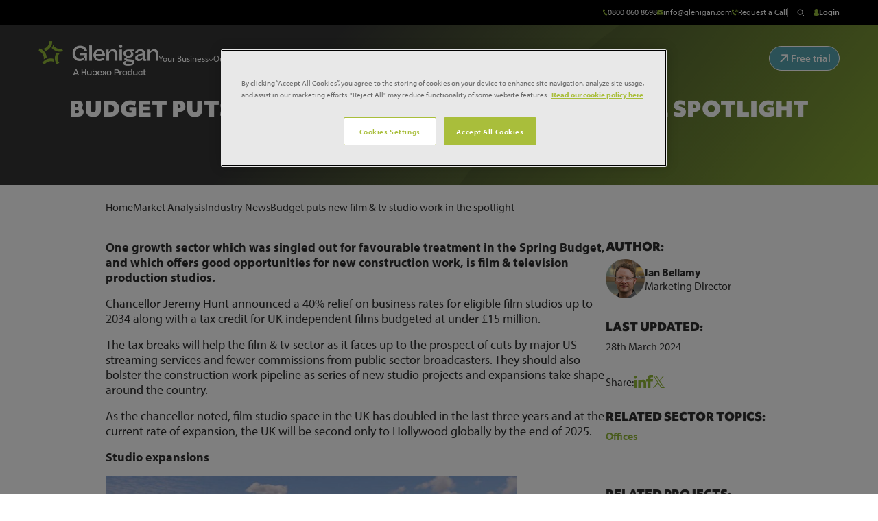

--- FILE ---
content_type: text/html; charset=UTF-8
request_url: https://www.glenigan.com/budget-puts-new-film-tv-studio-work-in-the-spotlight/
body_size: 19120
content:
<!doctype html>
<html lang="en-GB">

<head>
    <meta charset="UTF-8">
    <meta name="viewport" content="width=device-width, initial-scale=1">
    <link rel="icon" href="https://www.glenigan.com/wp-content/themes/glenigan-2023/dist/imgs/favicon/favicon.ico" sizes="any">
    <link rel="icon" href="https://www.glenigan.com/wp-content/themes/glenigan-2023/dist/imgs/favicon/icon.png" type="image/svg+xml">
    <link rel="apple-touch-icon" href="https://www.glenigan.com/wp-content/themes/glenigan-2023/dist/imgs/favicon/apple-touch-icon.png">

    <link rel="preconnect" href="https://use.typekit.net" crossorigin />
    <link rel="preload" as="style" href="https://use.typekit.net/qpb8qzg.css" />
    <link rel="stylesheet" media="print" onload="this.media='all'" href="https://use.typekit.net/qpb8qzg.css" />

    
    <meta name='robots' content='index, follow, max-image-preview:large, max-snippet:-1, max-video-preview:-1' />

	<!-- This site is optimized with the Yoast SEO Premium plugin v22.6 (Yoast SEO v22.6) - https://yoast.com/wordpress/plugins/seo/ -->
	<title>Budget puts new film &amp; tv studio work in the spotlight | Glenigan</title>
	<meta name="description" content="One growth sector which offers good opportunities for new construction work, is film &amp; television production studios." />
	<link rel="canonical" href="https://www.glenigan.com/budget-puts-new-film-tv-studio-work-in-the-spotlight/" />
	<meta property="og:locale" content="en_GB" />
	<meta property="og:type" content="article" />
	<meta property="og:title" content="Budget puts new film &amp; tv studio work in the spotlight | Glenigan" />
	<meta property="og:description" content="One growth sector which offers good opportunities for new construction work, is film &amp; television production studios." />
	<meta property="og:url" content="https://www.glenigan.com/budget-puts-new-film-tv-studio-work-in-the-spotlight/" />
	<meta property="og:site_name" content="Glenigan" />
	<meta property="article:published_time" content="2024-03-28T17:48:13+00:00" />
	<meta property="og:image" content="https://www.glenigan.com/wp-content/uploads/film-studio-thumbnail-020424-1.png" />
	<meta property="og:image:width" content="975" />
	<meta property="og:image:height" content="435" />
	<meta property="og:image:type" content="image/png" />
	<meta name="author" content="Rick Stephens" />
	<meta name="twitter:card" content="summary_large_image" />
	<meta name="twitter:label1" content="Written by" />
	<meta name="twitter:data1" content="Rick Stephens" />
	<meta name="twitter:label2" content="Estimated reading time" />
	<meta name="twitter:data2" content="4 minutes" />
	<script type="application/ld+json" class="yoast-schema-graph">{"@context":"https://schema.org","@graph":[{"@type":"Article","@id":"https://www.glenigan.com/budget-puts-new-film-tv-studio-work-in-the-spotlight/#article","isPartOf":{"@id":"https://www.glenigan.com/budget-puts-new-film-tv-studio-work-in-the-spotlight/"},"author":{"name":"Rick Stephens","@id":"https://www.glenigan.com/#/schema/person/4e7490d7f9a75bfe4a6cf9560a176855"},"headline":"Budget puts new film &#038; tv studio work in the spotlight","datePublished":"2024-03-28T17:48:13+00:00","dateModified":"2024-03-28T17:48:13+00:00","mainEntityOfPage":{"@id":"https://www.glenigan.com/budget-puts-new-film-tv-studio-work-in-the-spotlight/"},"wordCount":10,"publisher":{"@id":"https://www.glenigan.com/#organization"},"image":{"@id":"https://www.glenigan.com/budget-puts-new-film-tv-studio-work-in-the-spotlight/#primaryimage"},"thumbnailUrl":"https://www.glenigan.com/wp-content/uploads/film-studio-thumbnail-020424-1.png","articleSection":["Industry"],"inLanguage":"en-GB"},{"@type":"WebPage","@id":"https://www.glenigan.com/budget-puts-new-film-tv-studio-work-in-the-spotlight/","url":"https://www.glenigan.com/budget-puts-new-film-tv-studio-work-in-the-spotlight/","name":"Budget puts new film & tv studio work in the spotlight | Glenigan","isPartOf":{"@id":"https://www.glenigan.com/#website"},"primaryImageOfPage":{"@id":"https://www.glenigan.com/budget-puts-new-film-tv-studio-work-in-the-spotlight/#primaryimage"},"image":{"@id":"https://www.glenigan.com/budget-puts-new-film-tv-studio-work-in-the-spotlight/#primaryimage"},"thumbnailUrl":"https://www.glenigan.com/wp-content/uploads/film-studio-thumbnail-020424-1.png","datePublished":"2024-03-28T17:48:13+00:00","dateModified":"2024-03-28T17:48:13+00:00","description":"One growth sector which offers good opportunities for new construction work, is film & television production studios.","inLanguage":"en-GB","potentialAction":[{"@type":"ReadAction","target":["https://www.glenigan.com/budget-puts-new-film-tv-studio-work-in-the-spotlight/"]}]},{"@type":"ImageObject","inLanguage":"en-GB","@id":"https://www.glenigan.com/budget-puts-new-film-tv-studio-work-in-the-spotlight/#primaryimage","url":"https://www.glenigan.com/wp-content/uploads/film-studio-thumbnail-020424-1.png","contentUrl":"https://www.glenigan.com/wp-content/uploads/film-studio-thumbnail-020424-1.png","width":975,"height":435},{"@type":"WebSite","@id":"https://www.glenigan.com/#website","url":"https://www.glenigan.com/","name":"Glenigan","description":"Accurate and comprehensive construction sales leads in the UK and the Republic of Ireland.","publisher":{"@id":"https://www.glenigan.com/#organization"},"potentialAction":[{"@type":"SearchAction","target":{"@type":"EntryPoint","urlTemplate":"https://www.glenigan.com/?s={search_term_string}"},"query-input":"required name=search_term_string"}],"inLanguage":"en-GB"},{"@type":"Organization","@id":"https://www.glenigan.com/#organization","name":"Glenigan","url":"https://www.glenigan.com/","logo":{"@type":"ImageObject","inLanguage":"en-GB","@id":"https://www.glenigan.com/#/schema/logo/image/","url":"https://www.glenigan.com/wp-content/uploads/glenigan_logo_yoast_2023.png","contentUrl":"https://www.glenigan.com/wp-content/uploads/glenigan_logo_yoast_2023.png","width":696,"height":696,"caption":"Glenigan"},"image":{"@id":"https://www.glenigan.com/#/schema/logo/image/"}},{"@type":"Person","@id":"https://www.glenigan.com/#/schema/person/4e7490d7f9a75bfe4a6cf9560a176855","name":"Rick Stephens","image":{"@type":"ImageObject","inLanguage":"en-GB","@id":"https://www.glenigan.com/#/schema/person/image/","url":"https://secure.gravatar.com/avatar/7a298b33db04c92bb35495ffdf03089f?s=96&d=mm&r=g","contentUrl":"https://secure.gravatar.com/avatar/7a298b33db04c92bb35495ffdf03089f?s=96&d=mm&r=g","caption":"Rick Stephens"},"url":"https://www.glenigan.com/author/rick/"}]}</script>
	<!-- / Yoast SEO Premium plugin. -->


<link rel="alternate" type="application/rss+xml" title="Glenigan &raquo; Budget puts new film &#038; tv studio work in the spotlight Comments Feed" href="https://www.glenigan.com/budget-puts-new-film-tv-studio-work-in-the-spotlight/feed/" />
<script type="text/javascript">
window._wpemojiSettings = {"baseUrl":"https:\/\/s.w.org\/images\/core\/emoji\/14.0.0\/72x72\/","ext":".png","svgUrl":"https:\/\/s.w.org\/images\/core\/emoji\/14.0.0\/svg\/","svgExt":".svg","source":{"concatemoji":"https:\/\/www.glenigan.com\/wp-includes\/js\/wp-emoji-release.min.js?ver=7edfc249ebe2125f19096ca991d5cfda"}};
/*! This file is auto-generated */
!function(i,n){var o,s,e;function c(e){try{var t={supportTests:e,timestamp:(new Date).valueOf()};sessionStorage.setItem(o,JSON.stringify(t))}catch(e){}}function p(e,t,n){e.clearRect(0,0,e.canvas.width,e.canvas.height),e.fillText(t,0,0);var t=new Uint32Array(e.getImageData(0,0,e.canvas.width,e.canvas.height).data),r=(e.clearRect(0,0,e.canvas.width,e.canvas.height),e.fillText(n,0,0),new Uint32Array(e.getImageData(0,0,e.canvas.width,e.canvas.height).data));return t.every(function(e,t){return e===r[t]})}function u(e,t,n){switch(t){case"flag":return n(e,"\ud83c\udff3\ufe0f\u200d\u26a7\ufe0f","\ud83c\udff3\ufe0f\u200b\u26a7\ufe0f")?!1:!n(e,"\ud83c\uddfa\ud83c\uddf3","\ud83c\uddfa\u200b\ud83c\uddf3")&&!n(e,"\ud83c\udff4\udb40\udc67\udb40\udc62\udb40\udc65\udb40\udc6e\udb40\udc67\udb40\udc7f","\ud83c\udff4\u200b\udb40\udc67\u200b\udb40\udc62\u200b\udb40\udc65\u200b\udb40\udc6e\u200b\udb40\udc67\u200b\udb40\udc7f");case"emoji":return!n(e,"\ud83e\udef1\ud83c\udffb\u200d\ud83e\udef2\ud83c\udfff","\ud83e\udef1\ud83c\udffb\u200b\ud83e\udef2\ud83c\udfff")}return!1}function f(e,t,n){var r="undefined"!=typeof WorkerGlobalScope&&self instanceof WorkerGlobalScope?new OffscreenCanvas(300,150):i.createElement("canvas"),a=r.getContext("2d",{willReadFrequently:!0}),o=(a.textBaseline="top",a.font="600 32px Arial",{});return e.forEach(function(e){o[e]=t(a,e,n)}),o}function t(e){var t=i.createElement("script");t.src=e,t.defer=!0,i.head.appendChild(t)}"undefined"!=typeof Promise&&(o="wpEmojiSettingsSupports",s=["flag","emoji"],n.supports={everything:!0,everythingExceptFlag:!0},e=new Promise(function(e){i.addEventListener("DOMContentLoaded",e,{once:!0})}),new Promise(function(t){var n=function(){try{var e=JSON.parse(sessionStorage.getItem(o));if("object"==typeof e&&"number"==typeof e.timestamp&&(new Date).valueOf()<e.timestamp+604800&&"object"==typeof e.supportTests)return e.supportTests}catch(e){}return null}();if(!n){if("undefined"!=typeof Worker&&"undefined"!=typeof OffscreenCanvas&&"undefined"!=typeof URL&&URL.createObjectURL&&"undefined"!=typeof Blob)try{var e="postMessage("+f.toString()+"("+[JSON.stringify(s),u.toString(),p.toString()].join(",")+"));",r=new Blob([e],{type:"text/javascript"}),a=new Worker(URL.createObjectURL(r),{name:"wpTestEmojiSupports"});return void(a.onmessage=function(e){c(n=e.data),a.terminate(),t(n)})}catch(e){}c(n=f(s,u,p))}t(n)}).then(function(e){for(var t in e)n.supports[t]=e[t],n.supports.everything=n.supports.everything&&n.supports[t],"flag"!==t&&(n.supports.everythingExceptFlag=n.supports.everythingExceptFlag&&n.supports[t]);n.supports.everythingExceptFlag=n.supports.everythingExceptFlag&&!n.supports.flag,n.DOMReady=!1,n.readyCallback=function(){n.DOMReady=!0}}).then(function(){return e}).then(function(){var e;n.supports.everything||(n.readyCallback(),(e=n.source||{}).concatemoji?t(e.concatemoji):e.wpemoji&&e.twemoji&&(t(e.twemoji),t(e.wpemoji)))}))}((window,document),window._wpemojiSettings);
</script>
<style type="text/css">
img.wp-smiley,
img.emoji {
	display: inline !important;
	border: none !important;
	box-shadow: none !important;
	height: 1em !important;
	width: 1em !important;
	margin: 0 0.07em !important;
	vertical-align: -0.1em !important;
	background: none !important;
	padding: 0 !important;
}
</style>
	<style id='classic-theme-styles-inline-css' type='text/css'>
/*! This file is auto-generated */
.wp-block-button__link{color:#fff;background-color:#32373c;border-radius:9999px;box-shadow:none;text-decoration:none;padding:calc(.667em + 2px) calc(1.333em + 2px);font-size:1.125em}.wp-block-file__button{background:#32373c;color:#fff;text-decoration:none}
</style>
<style id='global-styles-inline-css' type='text/css'>
body{--wp--preset--color--black: #000000;--wp--preset--color--cyan-bluish-gray: #abb8c3;--wp--preset--color--white: #ffffff;--wp--preset--color--pale-pink: #f78da7;--wp--preset--color--vivid-red: #cf2e2e;--wp--preset--color--luminous-vivid-orange: #ff6900;--wp--preset--color--luminous-vivid-amber: #fcb900;--wp--preset--color--light-green-cyan: #7bdcb5;--wp--preset--color--vivid-green-cyan: #00d084;--wp--preset--color--pale-cyan-blue: #8ed1fc;--wp--preset--color--vivid-cyan-blue: #0693e3;--wp--preset--color--vivid-purple: #9b51e0;--wp--preset--gradient--vivid-cyan-blue-to-vivid-purple: linear-gradient(135deg,rgba(6,147,227,1) 0%,rgb(155,81,224) 100%);--wp--preset--gradient--light-green-cyan-to-vivid-green-cyan: linear-gradient(135deg,rgb(122,220,180) 0%,rgb(0,208,130) 100%);--wp--preset--gradient--luminous-vivid-amber-to-luminous-vivid-orange: linear-gradient(135deg,rgba(252,185,0,1) 0%,rgba(255,105,0,1) 100%);--wp--preset--gradient--luminous-vivid-orange-to-vivid-red: linear-gradient(135deg,rgba(255,105,0,1) 0%,rgb(207,46,46) 100%);--wp--preset--gradient--very-light-gray-to-cyan-bluish-gray: linear-gradient(135deg,rgb(238,238,238) 0%,rgb(169,184,195) 100%);--wp--preset--gradient--cool-to-warm-spectrum: linear-gradient(135deg,rgb(74,234,220) 0%,rgb(151,120,209) 20%,rgb(207,42,186) 40%,rgb(238,44,130) 60%,rgb(251,105,98) 80%,rgb(254,248,76) 100%);--wp--preset--gradient--blush-light-purple: linear-gradient(135deg,rgb(255,206,236) 0%,rgb(152,150,240) 100%);--wp--preset--gradient--blush-bordeaux: linear-gradient(135deg,rgb(254,205,165) 0%,rgb(254,45,45) 50%,rgb(107,0,62) 100%);--wp--preset--gradient--luminous-dusk: linear-gradient(135deg,rgb(255,203,112) 0%,rgb(199,81,192) 50%,rgb(65,88,208) 100%);--wp--preset--gradient--pale-ocean: linear-gradient(135deg,rgb(255,245,203) 0%,rgb(182,227,212) 50%,rgb(51,167,181) 100%);--wp--preset--gradient--electric-grass: linear-gradient(135deg,rgb(202,248,128) 0%,rgb(113,206,126) 100%);--wp--preset--gradient--midnight: linear-gradient(135deg,rgb(2,3,129) 0%,rgb(40,116,252) 100%);--wp--preset--font-size--small: 13px;--wp--preset--font-size--medium: 20px;--wp--preset--font-size--large: 36px;--wp--preset--font-size--x-large: 42px;--wp--preset--spacing--20: 0.44rem;--wp--preset--spacing--30: 0.67rem;--wp--preset--spacing--40: 1rem;--wp--preset--spacing--50: 1.5rem;--wp--preset--spacing--60: 2.25rem;--wp--preset--spacing--70: 3.38rem;--wp--preset--spacing--80: 5.06rem;--wp--preset--shadow--natural: 6px 6px 9px rgba(0, 0, 0, 0.2);--wp--preset--shadow--deep: 12px 12px 50px rgba(0, 0, 0, 0.4);--wp--preset--shadow--sharp: 6px 6px 0px rgba(0, 0, 0, 0.2);--wp--preset--shadow--outlined: 6px 6px 0px -3px rgba(255, 255, 255, 1), 6px 6px rgba(0, 0, 0, 1);--wp--preset--shadow--crisp: 6px 6px 0px rgba(0, 0, 0, 1);}:where(.is-layout-flex){gap: 0.5em;}:where(.is-layout-grid){gap: 0.5em;}body .is-layout-flow > .alignleft{float: left;margin-inline-start: 0;margin-inline-end: 2em;}body .is-layout-flow > .alignright{float: right;margin-inline-start: 2em;margin-inline-end: 0;}body .is-layout-flow > .aligncenter{margin-left: auto !important;margin-right: auto !important;}body .is-layout-constrained > .alignleft{float: left;margin-inline-start: 0;margin-inline-end: 2em;}body .is-layout-constrained > .alignright{float: right;margin-inline-start: 2em;margin-inline-end: 0;}body .is-layout-constrained > .aligncenter{margin-left: auto !important;margin-right: auto !important;}body .is-layout-constrained > :where(:not(.alignleft):not(.alignright):not(.alignfull)){max-width: var(--wp--style--global--content-size);margin-left: auto !important;margin-right: auto !important;}body .is-layout-constrained > .alignwide{max-width: var(--wp--style--global--wide-size);}body .is-layout-flex{display: flex;}body .is-layout-flex{flex-wrap: wrap;align-items: center;}body .is-layout-flex > *{margin: 0;}body .is-layout-grid{display: grid;}body .is-layout-grid > *{margin: 0;}:where(.wp-block-columns.is-layout-flex){gap: 2em;}:where(.wp-block-columns.is-layout-grid){gap: 2em;}:where(.wp-block-post-template.is-layout-flex){gap: 1.25em;}:where(.wp-block-post-template.is-layout-grid){gap: 1.25em;}.has-black-color{color: var(--wp--preset--color--black) !important;}.has-cyan-bluish-gray-color{color: var(--wp--preset--color--cyan-bluish-gray) !important;}.has-white-color{color: var(--wp--preset--color--white) !important;}.has-pale-pink-color{color: var(--wp--preset--color--pale-pink) !important;}.has-vivid-red-color{color: var(--wp--preset--color--vivid-red) !important;}.has-luminous-vivid-orange-color{color: var(--wp--preset--color--luminous-vivid-orange) !important;}.has-luminous-vivid-amber-color{color: var(--wp--preset--color--luminous-vivid-amber) !important;}.has-light-green-cyan-color{color: var(--wp--preset--color--light-green-cyan) !important;}.has-vivid-green-cyan-color{color: var(--wp--preset--color--vivid-green-cyan) !important;}.has-pale-cyan-blue-color{color: var(--wp--preset--color--pale-cyan-blue) !important;}.has-vivid-cyan-blue-color{color: var(--wp--preset--color--vivid-cyan-blue) !important;}.has-vivid-purple-color{color: var(--wp--preset--color--vivid-purple) !important;}.has-black-background-color{background-color: var(--wp--preset--color--black) !important;}.has-cyan-bluish-gray-background-color{background-color: var(--wp--preset--color--cyan-bluish-gray) !important;}.has-white-background-color{background-color: var(--wp--preset--color--white) !important;}.has-pale-pink-background-color{background-color: var(--wp--preset--color--pale-pink) !important;}.has-vivid-red-background-color{background-color: var(--wp--preset--color--vivid-red) !important;}.has-luminous-vivid-orange-background-color{background-color: var(--wp--preset--color--luminous-vivid-orange) !important;}.has-luminous-vivid-amber-background-color{background-color: var(--wp--preset--color--luminous-vivid-amber) !important;}.has-light-green-cyan-background-color{background-color: var(--wp--preset--color--light-green-cyan) !important;}.has-vivid-green-cyan-background-color{background-color: var(--wp--preset--color--vivid-green-cyan) !important;}.has-pale-cyan-blue-background-color{background-color: var(--wp--preset--color--pale-cyan-blue) !important;}.has-vivid-cyan-blue-background-color{background-color: var(--wp--preset--color--vivid-cyan-blue) !important;}.has-vivid-purple-background-color{background-color: var(--wp--preset--color--vivid-purple) !important;}.has-black-border-color{border-color: var(--wp--preset--color--black) !important;}.has-cyan-bluish-gray-border-color{border-color: var(--wp--preset--color--cyan-bluish-gray) !important;}.has-white-border-color{border-color: var(--wp--preset--color--white) !important;}.has-pale-pink-border-color{border-color: var(--wp--preset--color--pale-pink) !important;}.has-vivid-red-border-color{border-color: var(--wp--preset--color--vivid-red) !important;}.has-luminous-vivid-orange-border-color{border-color: var(--wp--preset--color--luminous-vivid-orange) !important;}.has-luminous-vivid-amber-border-color{border-color: var(--wp--preset--color--luminous-vivid-amber) !important;}.has-light-green-cyan-border-color{border-color: var(--wp--preset--color--light-green-cyan) !important;}.has-vivid-green-cyan-border-color{border-color: var(--wp--preset--color--vivid-green-cyan) !important;}.has-pale-cyan-blue-border-color{border-color: var(--wp--preset--color--pale-cyan-blue) !important;}.has-vivid-cyan-blue-border-color{border-color: var(--wp--preset--color--vivid-cyan-blue) !important;}.has-vivid-purple-border-color{border-color: var(--wp--preset--color--vivid-purple) !important;}.has-vivid-cyan-blue-to-vivid-purple-gradient-background{background: var(--wp--preset--gradient--vivid-cyan-blue-to-vivid-purple) !important;}.has-light-green-cyan-to-vivid-green-cyan-gradient-background{background: var(--wp--preset--gradient--light-green-cyan-to-vivid-green-cyan) !important;}.has-luminous-vivid-amber-to-luminous-vivid-orange-gradient-background{background: var(--wp--preset--gradient--luminous-vivid-amber-to-luminous-vivid-orange) !important;}.has-luminous-vivid-orange-to-vivid-red-gradient-background{background: var(--wp--preset--gradient--luminous-vivid-orange-to-vivid-red) !important;}.has-very-light-gray-to-cyan-bluish-gray-gradient-background{background: var(--wp--preset--gradient--very-light-gray-to-cyan-bluish-gray) !important;}.has-cool-to-warm-spectrum-gradient-background{background: var(--wp--preset--gradient--cool-to-warm-spectrum) !important;}.has-blush-light-purple-gradient-background{background: var(--wp--preset--gradient--blush-light-purple) !important;}.has-blush-bordeaux-gradient-background{background: var(--wp--preset--gradient--blush-bordeaux) !important;}.has-luminous-dusk-gradient-background{background: var(--wp--preset--gradient--luminous-dusk) !important;}.has-pale-ocean-gradient-background{background: var(--wp--preset--gradient--pale-ocean) !important;}.has-electric-grass-gradient-background{background: var(--wp--preset--gradient--electric-grass) !important;}.has-midnight-gradient-background{background: var(--wp--preset--gradient--midnight) !important;}.has-small-font-size{font-size: var(--wp--preset--font-size--small) !important;}.has-medium-font-size{font-size: var(--wp--preset--font-size--medium) !important;}.has-large-font-size{font-size: var(--wp--preset--font-size--large) !important;}.has-x-large-font-size{font-size: var(--wp--preset--font-size--x-large) !important;}
.wp-block-navigation a:where(:not(.wp-element-button)){color: inherit;}
:where(.wp-block-post-template.is-layout-flex){gap: 1.25em;}:where(.wp-block-post-template.is-layout-grid){gap: 1.25em;}
:where(.wp-block-columns.is-layout-flex){gap: 2em;}:where(.wp-block-columns.is-layout-grid){gap: 2em;}
.wp-block-pullquote{font-size: 1.5em;line-height: 1.6;}
</style>
<link rel='stylesheet' id='theme-css-css' href='https://www.glenigan.com/wp-content/themes/glenigan-2023/dist/css/main.css?ver=1.0.0' type='text/css' media='all' />
<script type='text/javascript' src='https://www.glenigan.com/wp-includes/js/jquery/jquery.min.js?ver=3.7.0' id='jquery-core-js'></script>
<script type='text/javascript' src='https://www.glenigan.com/wp-includes/js/jquery/jquery-migrate.min.js?ver=3.4.1' id='jquery-migrate-js'></script>
<link rel="https://api.w.org/" href="https://www.glenigan.com/wp-json/" /><link rel="alternate" type="application/json" href="https://www.glenigan.com/wp-json/wp/v2/posts/24390" /><link rel="EditURI" type="application/rsd+xml" title="RSD" href="https://www.glenigan.com/xmlrpc.php?rsd" />

<link rel='shortlink' href='https://www.glenigan.com/?p=24390' />
<link rel="alternate" type="application/json+oembed" href="https://www.glenigan.com/wp-json/oembed/1.0/embed?url=https%3A%2F%2Fwww.glenigan.com%2Fbudget-puts-new-film-tv-studio-work-in-the-spotlight%2F" />
<link rel="alternate" type="text/xml+oembed" href="https://www.glenigan.com/wp-json/oembed/1.0/embed?url=https%3A%2F%2Fwww.glenigan.com%2Fbudget-puts-new-film-tv-studio-work-in-the-spotlight%2F&#038;format=xml" />

  <script>
    (function(w, d, s, l, i) {
      w[l] = w[l] || [];
      w[l].push({
        'gtm.start': new Date().getTime(),
        event: 'gtm.js'
      });
      var f = d.getElementsByTagName(s)[0],
        j = d.createElement(s),
        dl = l != 'dataLayer' ? '&l=' + l : '';
      j.async = true;
      j.src =
        'https://www.googletagmanager.com/gtm.js?id=' + i + dl;
      f.parentNode.insertBefore(j, f);
    })(window, document, 'script', 'dataLayer', 'GTM-53VV3TBF');
  </script>

<script>
        var APP_ID = "cz5gqt9u";

        window.intercomSettings = {
            app_id: APP_ID,
            custom_launcher_selector: '#intercomChat'
        };
        (function() {
            var w = window;
            var ic = w.Intercom;
            if (typeof ic === "function") {
                ic('reattach_activator');
                ic('update', w.intercomSettings);
            } else {
                var d = document;
                var i = function() {
                    i.c(arguments);
                };
                i.q = [];
                i.c = function(args) {
                    i.q.push(args);
                };
                w.Intercom = i;
                var l = function() {
                    setTimeout(function() {
                        var s = d.createElement('script');
                        s.type = 'text/javascript';
                        s.async = true;
                        s.src = 'https://widget.intercom.io/widget/' + APP_ID;
                        var x = d.getElementsByTagName('script')[0];
                        x.parentNode.insertBefore(s, x);
                    }, 3000);
                };
                if (document.readyState === 'complete') {
                    l();
                } else if (w.attachEvent) {
                    w.attachEvent('onload', l);
                } else {
                    w.addEventListener('load', l, false);
                }
            }
        })();
    </script><link rel="icon" href="https://www.glenigan.com/wp-content/uploads/cropped-Interim-Brandmark-Glenigan-small-RGB-32x32.png" sizes="32x32" />
<link rel="icon" href="https://www.glenigan.com/wp-content/uploads/cropped-Interim-Brandmark-Glenigan-small-RGB-192x192.png" sizes="192x192" />
<link rel="apple-touch-icon" href="https://www.glenigan.com/wp-content/uploads/cropped-Interim-Brandmark-Glenigan-small-RGB-180x180.png" />
<meta name="msapplication-TileImage" content="https://www.glenigan.com/wp-content/uploads/cropped-Interim-Brandmark-Glenigan-small-RGB-270x270.png" />


<style>
    .table-responsive table{
        border-collapse: collapse;
        border-spacing: 0;
        table-layout: auto;
        padding: 0;
        width: 100%;
        max-width: 100%;
        margin: 0 auto 20px auto;
    }

    .table-responsive {
        overflow-x: auto;
        min-height: 0.01%;
        margin-bottom: 20px;
    }

    .table-responsive::-webkit-scrollbar {
        width: 10px;
        height: 10px;
    }
    .table-responsive::-webkit-scrollbar-thumb {
        background: #dddddd;
        border-radius: 2px;
    }
    .table-responsive::-webkit-scrollbar-track-piece {
        background: #fff;
    }

    @media (max-width: 992px) {
        .table-responsive table{
            width: auto!important;
            margin:0 auto 15px auto!important;
        }
    }

    @media screen and (max-width: 767px) {
        .table-responsive {
            width: 100%;
            margin-bottom: 15px;
            overflow-y: hidden;
            -ms-overflow-style: -ms-autohiding-scrollbar;
        }
        .table-responsive::-webkit-scrollbar {
            width: 5px;
            height: 5px;
        }

    }


    @media screen and (min-width: 1200px) {
        .table-responsive .table {
            max-width: 100%!important;
        }
    }
    .wprt-container .table > thead > tr > th,
    .wprt-container .table > tbody > tr > th,
    .wprt-container .table > tfoot > tr > th,
    .wprt-container .table > thead > tr > td,
    .wprt-container .table > tbody > tr > td,
    .wprt-container .table > tfoot > tr > td,
    .wprt-container .table > tr > td{
        border: 1px solid #dddddd!important;
    }

    .wprt-container .table > thead > tr > th,
    .wprt-container .table > tbody > tr > th,
    .wprt-container .table > tfoot > tr > th,
    .wprt-container .table > thead > tr > td,
    .wprt-container .table > tbody > tr > td,
    .wprt-container .table > tfoot > tr > td,
    .wprt-container .table > tr > td{
        padding-top: 8px!important;
        padding-right: 8px!important;
        padding-bottom: 8px!important;
        padding-left: 8px!important;
        vertical-align: middle;
        text-align: center;
    }

    .wprt-container .table-responsive .table tr:nth-child(odd) {
        background-color: #fff!important;
    }

    .wprt-container .table-responsive .table tr:nth-child(even){
        background-color: #f9f9f9!important;
    }

    .wprt-container .table-responsive .table thead+tbody tr:nth-child(even) {
        background-color: #fff!important;
    }

    .wprt-container .table-responsive .table thead+tbody tr:nth-child(odd){
        background-color: #f9f9f9!important;
    }
    
    
    .table-responsive table p {
        margin: 0!important;
        padding: 0!important;
    }

    .table-responsive table tbody tr td, .table-responsive table tbody tr th{
        background-color: inherit!important;
    }

</style>

    
    <!-- TrustBox script -->
    <script type="text/javascript" src="//widget.trustpilot.com/bootstrap/v5/tp.widget.bootstrap.min.js" async></script>
    <!-- End TrustBox script -->

    <!-- Marketo script -->
    <script src="//192-KSY-566.mktoweb.com/js/forms2/js/forms2.min.js"></script>
    <!-- End Marketo script -->

    <script src="https://js.chilipiper.com/marketing.js" type="text/javascript" async></script>

        <script type="text/javascript" src="https://secure.intelligence-enterprise.com/js/51237.js"></script>
    <noscript><img src="https://secure.intelligence-enterprise.com/51237.png" style="display:none;" /></noscript>

    <script>
        const cpTenantDomain = "glenigan"; // REPLACE
        const cpTenantRouter = "inbound-router"; // REPLACE and set the default router
        const cpMKTOFormID = ["1207", "1181", "1191", "1192", "1234", "1221"]; // REPLACE with your form Ids
        MktoForms2.whenReady(function(form) {
            form.onSuccess((values) => {
                console.log(values);
                // Get the submitted form's ID
                const submittedFormId = form.getId().toString();
                // Check if the submitted form's ID is in the cpMKTOFormID array
                if (cpMKTOFormID.includes(submittedFormId)) {
                    ChiliPiper.submit(cpTenantDomain, cpTenantRouter, {
                        map: true,
                        lead: values
                    });
                    return false;
                } else {
                    // do something else, or do nothing and the regular Thank You URL will load when the formId's are not the formId's listed in the cpMKTOFormID
                }
            });
        });
    </script>

</head>

<body class="post-template-default single single-post postid-24390 single-format-standard">

    <!-- Google Tag Manager (noscript) -->
<noscript><iframe src="https://www.googletagmanager.com/ns.html?id=GTM-53VV3TBF"
height="0" width="0" style="display:none;visibility:hidden"></iframe></noscript>
<!-- End Google Tag Manager (noscript) -->
    
<div class="nav-mobile">

  <div class="flex justify-between items-center mb-6">

    <a href="https://www.my.glenigan.com" target="_blank" class="btn-login">
      <svg xmlns="http://www.w3.org/2000/svg" width="12.718" height="16.531">
        <path d="M8.62 8.062a4.3 4.3 0 1 0-4.29-.082A6.36 6.36 0 0 0 0 14.006v.011a1.591 1.591 0 0 0 .989 1.455 14.142 14.142 0 0 0 10.74 0 1.591 1.591 0 0 0 .989-1.455v-.011a6.36 6.36 0 0 0-4.1-5.944" fill="#92b739" />
      </svg>
      Login    </a>

    <button class="btn-mobile" aria-label="Mobile Menu Button">
      <svg xmlns="http://www.w3.org/2000/svg" width="20.506" height="20.506">
        <g fill="none" stroke="#92b739" stroke-width="2">
          <path d="M.707.707 19.799 19.8" />
          <path d="M19.799.707.707 19.8" />
        </g>
      </svg>
    </button>

  </div>

  <div class="flex items-center justify-between border-b border-black-md mb-6 pb-6 xl:h-3.5 xl:gap-5 xl:border-none xl:mb-0 xl:pb-0">

    <a href="tel:" class="flex items-center gap-2 text-sm leading-none text-white transition-colors ease-in-out duration-300">
      <svg xmlns="http://www.w3.org/2000/svg" width="13" height="18">
        <path d="M11.081 15.666 8.642 10.96c-.006 0-1.367.672-1.429.7-1.551.753-4.713-5.415-3.192-6.228l1.443-.711L3.044 0 1.586.72C-3.4 3.32 4.518 18.713 9.619 16.382c.084-.038 1.456-.713 1.462-.715" fill="#92b739" />
      </svg>
      0800 060 8698    </a>
    <a href="mailto:info@glenigan.com" class="flex items-center gap-2 text-sm leading-none text-white transition-colors ease-in-out duration-300">
      <svg xmlns="http://www.w3.org/2000/svg" width="15" height="13">
        <path d="M7.523 6.702-.047.568h15.139L7.523 6.702m0 1.626L-.056 2.186v9.75h15.158v-9.75Z" fill="#92b739" />
      </svg>
      info@glenigan.com    </a>
  </div>

  <nav class="menu-mobile">
    <ul id="menu-mobile-menu" class="menu-mobile__items"><li id="#your-business" class="menu-mobile__item"><a href="https://www.glenigan.com/your-business/" class="menu-mobile__link">Your Business</a>

      <button class="menu-mobile__btn"><svg xmlns="http://www.w3.org/2000/svg" width="7.868" height="14.321"><path d="M.354.353 7.16 7.16.354 13.967" fill="none" stroke="#92b739" stroke-miterlimit="10" /></svg></button>
      <div class="submenu">
        <button class="submenu__return">
          <svg xmlns="http://www.w3.org/2000/svg" width="7.868" height="14.321">
              <path d="M7.514 13.967.708 7.16 7.514.353" fill="none" stroke="#92b739" stroke-miterlimit="10" />
          </svg>
          Return
        </button>
        <ul class="submenu__items">	<li class="submenu__item"><a href="https://www.glenigan.com/your-business/main-contractors/" class="submenu__link">Main Contractors</a></li>
	<li class="submenu__item"><a href="https://www.glenigan.com/your-business/manufacturers-and-suppliers/" class="submenu__link">Manufacturers and Suppliers</a></li>
	<li class="submenu__item"><a href="https://www.glenigan.com/your-business/retailers/" class="submenu__link">Retailers</a></li>
	<li class="submenu__item"><a href="https://www.glenigan.com/your-business/service-providers/" class="submenu__link">Service Providers</a></li>
	<li class="submenu__item"><a href="https://www.glenigan.com/your-business/specialist-contractors/" class="submenu__link">Specialist Contractors</a></li>
	<li class="submenu__item"><a href="https://www.glenigan.com/your-business/utility-providers/" class="submenu__link">Utility Providers</a></li>
	<li class="submenu__item"><a href="https://www.glenigan.com/your-business/other/" class="submenu__link">Other Business</a></li>
</ul>
</li>
<li id="#our-products" class="menu-mobile__item"><a href="https://www.glenigan.com/our-products/" class="menu-mobile__link">Our Products</a>

      <button class="menu-mobile__btn"><svg xmlns="http://www.w3.org/2000/svg" width="7.868" height="14.321"><path d="M.354.353 7.16 7.16.354 13.967" fill="none" stroke="#92b739" stroke-miterlimit="10" /></svg></button>
      <div class="submenu">
        <button class="submenu__return">
          <svg xmlns="http://www.w3.org/2000/svg" width="7.868" height="14.321">
              <path d="M7.514 13.967.708 7.16 7.514.353" fill="none" stroke="#92b739" stroke-miterlimit="10" />
          </svg>
          Return
        </button>
        <ul class="submenu__items">	<li class="submenu__item"><a href="https://www.glenigan.com/our-products/increased-sales/" class="submenu__link">Construction Sales Leads</a></li>
	<li class="submenu__item"><a href="https://www.glenigan.com/our-products/marketing-planning/" class="submenu__link">Construction Marketing Data</a></li>
	<li class="submenu__item"><a href="https://www.glenigan.com/our-products/construction-market-analysis/" class="submenu__link">Construction Market Analysis</a></li>
	<li class="submenu__item"><a href="https://www.glenigan.com/our-products/construction-leads-api/" class="submenu__link">Construction Leads API</a></li>
	<li class="submenu__item"><a href="https://www.glenigan.com/our-products/metropolis-office-movers/" class="submenu__link">Metropolis Office Movers</a></li>
</ul>
</li>
<li id="#why-glenigan" class="menu-mobile__item"><a href="https://www.glenigan.com/why-glenigan/" class="menu-mobile__link">Why Glenigan?</a>

      <button class="menu-mobile__btn"><svg xmlns="http://www.w3.org/2000/svg" width="7.868" height="14.321"><path d="M.354.353 7.16 7.16.354 13.967" fill="none" stroke="#92b739" stroke-miterlimit="10" /></svg></button>
      <div class="submenu">
        <button class="submenu__return">
          <svg xmlns="http://www.w3.org/2000/svg" width="7.868" height="14.321">
              <path d="M7.514 13.967.708 7.16 7.514.353" fill="none" stroke="#92b739" stroke-miterlimit="10" />
          </svg>
          Return
        </button>
        <ul class="submenu__items">	<li class="submenu__item"><a href="https://www.glenigan.com/why-glenigan/research-process/" class="submenu__link">Research Process</a></li>
	<li class="submenu__item"><a href="https://www.glenigan.com/why-glenigan/our-customers/" class="submenu__link">Our Customers</a></li>
	<li class="submenu__item"><a href="https://www.glenigan.com/why-glenigan/hubexo-and-the-gdpr/" class="submenu__link">Hubexo and the GDPR</a></li>
	<li class="submenu__item"><a href="https://www.glenigan.com/why-glenigan/glenigan-gives-you-more/" class="submenu__link">Glenigan Gives You More</a></li>
	<li class="submenu__item"><a href="https://www.glenigan.com/why-glenigan/choosing-a-provider/" class="submenu__link">Choosing a Provider</a></li>
	<li class="submenu__item"><a href="https://www.glenigan.com/why-glenigan/pricing/" class="submenu__link">Pricing</a></li>
</ul>
</li>
<li id="#market-analysis" class="menu-mobile__item"><a href="https://www.glenigan.com/market-analysis/" class="menu-mobile__link">Market Analysis</a>

      <button class="menu-mobile__btn"><svg xmlns="http://www.w3.org/2000/svg" width="7.868" height="14.321"><path d="M.354.353 7.16 7.16.354 13.967" fill="none" stroke="#92b739" stroke-miterlimit="10" /></svg></button>
      <div class="submenu">
        <button class="submenu__return">
          <svg xmlns="http://www.w3.org/2000/svg" width="7.868" height="14.321">
              <path d="M7.514 13.967.708 7.16 7.514.353" fill="none" stroke="#92b739" stroke-miterlimit="10" />
          </svg>
          Return
        </button>
        <ul class="submenu__items">	<li class="submenu__item"><a href="https://www.glenigan.com/market-analysis/industry-news/" class="submenu__link">Industry News</a></li>
	<li class="submenu__item"><a href="https://www.glenigan.com/market-analysis/reports/" class="submenu__link">Reports</a></li>
	<li class="submenu__item"><a href="https://www.glenigan.com/events/" class="submenu__link">Events</a></li>
</ul>
</li>
<li id="#league-tables" class="menu-mobile__item"><a href="https://www.glenigan.com/league-tables/" class="menu-mobile__link">League Tables</a>

      <button class="menu-mobile__btn"><svg xmlns="http://www.w3.org/2000/svg" width="7.868" height="14.321"><path d="M.354.353 7.16 7.16.354 13.967" fill="none" stroke="#92b739" stroke-miterlimit="10" /></svg></button>
      <div class="submenu">
        <button class="submenu__return">
          <svg xmlns="http://www.w3.org/2000/svg" width="7.868" height="14.321">
              <path d="M7.514 13.967.708 7.16 7.514.353" fill="none" stroke="#92b739" stroke-miterlimit="10" />
          </svg>
          Return
        </button>
        <ul class="submenu__items">	<li class="submenu__item"><a href="https://www.glenigan.com/construction-projects/" class="submenu__link">Construction Projects</a></li>
	<li class="submenu__item"><a href="https://www.glenigan.com/construction-companies/" class="submenu__link">Construction Companies</a></li>
	<li class="submenu__item"><a href="https://www.glenigan.com/construction-tenders/" class="submenu__link">Construction Tenders</a></li>
</ul>
</li>
<li id="#about-us" class="menu-mobile__item"><a href="https://www.glenigan.com/about-us/" class="menu-mobile__link">About Us</a>

      <button class="menu-mobile__btn"><svg xmlns="http://www.w3.org/2000/svg" width="7.868" height="14.321"><path d="M.354.353 7.16 7.16.354 13.967" fill="none" stroke="#92b739" stroke-miterlimit="10" /></svg></button>
      <div class="submenu">
        <button class="submenu__return">
          <svg xmlns="http://www.w3.org/2000/svg" width="7.868" height="14.321">
              <path d="M7.514 13.967.708 7.16 7.514.353" fill="none" stroke="#92b739" stroke-miterlimit="10" />
          </svg>
          Return
        </button>
        <ul class="submenu__items">	<li class="submenu__item"><a href="https://www.glenigan.com/about-us/our-news/" class="submenu__link">Our News</a></li>
	<li class="submenu__item"><a href="https://www.glenigan.com/about-us/our-history/" class="submenu__link">Our History</a></li>
	<li class="submenu__item"><a href="https://www.glenigan.com/about-us/join-the-team/" class="submenu__link">Join the Team</a></li>
	<li class="submenu__item"><a href="https://www.glenigan.com/about-us/our-partners/" class="submenu__link">Our Partners</a></li>
	<li class="submenu__item"><a href="https://www.glenigan.com/about-us/our-people/" class="submenu__link">Our People</a></li>
	<li class="submenu__item"><a href="https://www.glenigan.com/about-us/our-group-of-companies/" class="submenu__link">Our Group of Companies</a></li>
	<li class="submenu__item"><a href="https://www.glenigan.com/about-us/our-press-coverage/" class="submenu__link">Our Press Coverage</a></li>
</ul>
</li>
<li id="#get-in-touch" class="menu-mobile__item"><a href="https://www.glenigan.com/get-in-touch/" class="menu-mobile__link">Get in Touch</a></li>
</ul>  </nav>

  <button class="js-trigger-demo-modal js-trigger-demo-modal--header btn btn-md btn-blue">
    <span>
      <svg xmlns="http://www.w3.org/2000/svg" class="arrow arrow-tilt" width="19.454" height="17.399">
        <g fill="none" stroke="#fff" stroke-miterlimit="10" stroke-width="2">
          <path d="m9.955 2.315 6.386 6.386-6.386 6.385" />
          <path d="M16.34 8.7H1.514" />
        </g>
      </svg>
      Free trial    </span>
  </button>

</div>

<header class="header">

      
<div class="header-pre">

      <div class="trustpilot-widget translate-y-0.5" data-locale="en-GB" data-template-id="5419b732fbfb950b10de65e5" data-businessunit-id="595a7c6c0000ff0005a5e21a" data-style-height="24px" data-style-width="100%" data-theme="dark" data-font-family="Source Sans Pro">
      <a href="https://www.trustpilot.com/review/www.glenigan.com" target="_blank" rel="noopener">Trustpilot</a>
    </div>
  
  <div class="flex items-center justify-between h-3.5 gap-5 border-none">
    <a href="tel:08000608698" class="flex items-center gap-1 text-2xsm leading-none text-white transition-colors ease-in-out duration-300 hover:text-green">
      <svg xmlns="http://www.w3.org/2000/svg" width="7" height="10" viewBox="0 0 7 10">
        <path d="m6.364 9-1.4-2.7s-.785.386-.821.4c-.891.432-2.7-3.111-1.833-3.578l.829-.408L1.749 0 .911.413c-2.865 1.494 1.684 10.335 4.614 9 .048-.022.836-.409.84-.411" fill="#92b739" />
      </svg>
      0800 060 8698    </a>
    <a href="mailto:info@glenigan.com" class="flex items-center gap-1 text-2xsm leading-none text-white transition-colors ease-in-out duration-300 hover:text-green">
      <svg xmlns="http://www.w3.org/2000/svg" width="9" height="7" viewBox="0 0 9 7">
        <path d="M4.353 3.523.005 0H8.7L4.353 3.523m0 .934L0 .929v5.6h8.706v-5.6Z" fill="#92b739" />
      </svg>
      info@glenigan.com    </a>
    <div class="site-request">
      <button class="btn-request flex items-center gap-1 text-2xsm leading-none text-white transition-colors ease-in-out duration-300 hover:text-green">
        <svg xmlns="http://www.w3.org/2000/svg" width="9" height="10" viewBox="0 0 9 10">
          <path d="M5.47 9.316C2.569 10.642-1.935 1.888.9.409L1.731 0l1.376 2.685-.82.4c-.862.462.933 3.97 1.815 3.542.036-.016.81-.4.813-.4L6.3 8.909s-.783.385-.831.407m-.604-5.281 1.149.343a1.2 1.2 0 0 0-.807-1.491l-.342 1.148m.71-2.386a2.49 2.49 0 0 1 1.675 3.1l-.707-.211a1.752 1.752 0 0 0-1.18-2.179l.211-.707M5.949.394A3.8 3.8 0 0 1 8.505 5.12l-.724-.22a3.042 3.042 0 0 0-2.048-3.781Z" fill="#92b739" />
        </svg>
        Request a Call
      </button>
      <div class="request-menu">
        <p class="request-menu__title">Request a Call</p>

        <div class="form-marketo form-marketo--request form-marketo--alt">

          
    <template class="mk-form-btn--1192">
        <button class="btn btn-md btn-green btn-green--lt" type="submit">
            <span>
                <svg xmlns="http://www.w3.org/2000/svg" class="arrow arrow-tilt" width="19.454" height="17.399">
                    <g fill="none" stroke-miterlimit="10" stroke-width="2">
                        <path d="m9.955 2.315 6.386 6.386-6.386 6.385" />
                        <path d="M16.34 8.7H1.514" />
                    </g>
                </svg>
                <span class="mk-form-label"></span>
            </span>
        </button>
    </template>

<div class="form-spinner form-spinner--1192"></div>

<form id="mktoForm_1192"></form>

<script>
    MktoForms2.loadForm("//192-KSY-566.mktoweb.com", "192-KSY-566", 1192, function(form) {

        // Restyle form element
        const formElem = document.querySelector(`#mktoForm_${form.getId()}`)
        formElem.classList.remove('mktoForm');
        formElem.classList.add('form-marketo__fields--alt', 'form-marketo__fields');
        formElem.style.width = '100%';
        formElem.style.fontFamily = '';

        // Restyle main input elements
        document.querySelectorAll(`
            #mktoForm_${form.getId()} label,
            #mktoForm_${form.getId()} input:not(input[type="checkbox"]),
            #mktoForm_${form.getId()} select,
            #mktoForm_${form.getId()} textarea
        `).forEach(function(item) {
            item.style.width = '100%';
            item.classList.remove('mktoHasWidth');
            if (item.nodeName !== 'LABEL') {
                item.classList.add('form-input');
            }
        });

        document.querySelectorAll(`
            #mktoForm_${form.getId()} input[type="checkbox"]
        `).forEach(function(item) {
            item.classList.remove('mktoHasWidth');
            item.classList.add('form-checkbox');
        });

        // Restyle hidden elements
        document.querySelectorAll(`#mktoForm_${form.getId()} input[type="hidden"]`).forEach(function(item) {
            if (item.parentNode.classList.contains('mktoFormRow')) {
                item.parentNode.style.display = 'none';
            }
        });

        // Replace button with styled version
        const originalButton = document.querySelector(`#mktoForm_${form.getId()} button`);
        const formButton = document.querySelector(`.mk-form-btn--${form.getId()}`).content.cloneNode(true);
        formButton.querySelector('.mk-form-label').innerHTML = originalButton.innerHTML;
        document.querySelector(`#mktoForm_${form.getId()} .mktoButtonRow`).appendChild(formButton);
        originalButton.parentNode.remove();

        const showPDF = document.querySelector('.pdf-show');

        if (formElem.id == 'mktoForm_1228') {
            form.onSuccess(function() {
                showPDF.classList.remove('hidden');
                showPDF.scrollIntoView({
                    behavior: 'smooth', // You can use 'auto' for instant scrolling
                    block: 'start' // Scroll to the top of the element
                });
                return false;
            });
        }

                            const hiddenFields = {"sFDCDefaultCampaignID":"70120000000bLdyAAE","Lead_Channel__c":"Web to Lead","leadSourceDefault":"Web - Enquiry Form"};
            form.addHiddenFields(hiddenFields);
        
                
        // Remove spinner
        document.querySelector(`.form-spinner--${form.getId()}`).remove();

    });
</script>
          <div class="form-marketo__notice">
            <div class="wprt-container"><p>We encourage you to read our <a href="https://www.glenigan.com/privacy-policy/" target="_blank" rel="noopener">privacy and cookies policy</a>.</p>
</div>          </div>

        </div>

      </div>
    </div>
  </div>

  <div class="site-search">
    <button class="btn-search" aria-label="Click to do a search on Glenigan">
      <svg xmlns="http://www.w3.org/2000/svg" width="12.394" height="12.394" class="icon">
        <g stroke-linecap="round" transform="translate(.707 .707)">
          <circle cx="3.605" cy="3.605" r="3.605" transform="rotate(-45 6.154 2.549)"></circle>
          <path d="M10.979 10.979 7.841 7.944"></path>
        </g>
      </svg>
    </button>
    <div class="site-search__finder">
      <form action="/" method="get" class="site-search__form">
        <input type="text" class="search-field" placeholder="Start typing to search" name="s" value="">
        <button aria-label="Close search field">
          <svg xmlns="http://www.w3.org/2000/svg" width="12.788" height="11.437">
            <g fill="none" stroke="#92b739" stroke-miterlimit="10">
              <path d="m6.544 1.522 4.2 4.2-4.2 4.195" />
              <path d="M10.741 5.719H.995" />
            </g>
          </svg>
        </button>
      </form>
      <button class="btn-close" aria-label="Close search field">
        <svg xmlns="http://www.w3.org/2000/svg" width="7.102" height="7.102">
          <g fill="none" stroke="#fff" opacity=".296">
            <path d="M6.718.354.354 6.718" />
            <path d="M.385.385 6.75 6.749" />
          </g>
        </svg>
      </button>
    </div>

  </div>

  <div class="flex items-center h-3.5 pl-3">
    <a href="https://www.my.glenigan.com" target="_blank" class="btn-login">
      <svg xmlns="http://www.w3.org/2000/svg" width="7.69" height="9.995">
        <path d="M5.212 4.875a2.6 2.6 0 1 0-2.594-.05A3.846 3.846 0 0 0 0 8.468v.007a.962.962 0 0 0 .6.88 8.551 8.551 0 0 0 6.493 0 .962.962 0 0 0 .6-.88v-.007a3.846 3.846 0 0 0-2.481-3.593" fill="#92b739" />
      </svg>
      Login    </a>
  </div>

</div>    
<div class="header-main">

    <div class="flex items-center gap-16">

        <a href="/" aria-label="Click to go to Glenigan Home Page">

                            <img src="https://www.glenigan.com/wp-content/uploads/glenigan-tagline.png" width="174.5" height="100" alt="Glenigan">
            
        </a>

        <nav class="menu-header">
            <ul id="menu-header-menu" class="menu-header__items"><li id="#your-business" class="menu-header__item"><a href="https://www.glenigan.com/your-business/" class="menu-header__link">Your Business<svg xmlns="http://www.w3.org/2000/svg" width="7.693" height="4.703"><path d="M7.265.428 3.847 3.846.428.428" stroke-miterlimit="10" /></svg></a><div class="submenu"><ul class="submenu__items">	<li class="submenu__item"><a href="https://www.glenigan.com/your-business/main-contractors/" class="submenu__link">Main Contractors</a></li>
	<li class="submenu__item"><a href="https://www.glenigan.com/your-business/manufacturers-and-suppliers/" class="submenu__link">Manufacturers and Suppliers</a></li>
	<li class="submenu__item"><a href="https://www.glenigan.com/your-business/retailers/" class="submenu__link">Retailers</a></li>
	<li class="submenu__item"><a href="https://www.glenigan.com/your-business/service-providers/" class="submenu__link">Service Providers</a></li>
	<li class="submenu__item"><a href="https://www.glenigan.com/your-business/specialist-contractors/" class="submenu__link">Specialist Contractors</a></li>
	<li class="submenu__item"><a href="https://www.glenigan.com/your-business/utility-providers/" class="submenu__link">Utility Providers</a></li>
	<li class="submenu__item"><a href="https://www.glenigan.com/your-business/other/" class="submenu__link">Other Business</a></li>
</ul>
</li>
<li id="#our-products" class="menu-header__item"><a href="https://www.glenigan.com/our-products/" class="menu-header__link">Our Products<svg xmlns="http://www.w3.org/2000/svg" width="7.693" height="4.703"><path d="M7.265.428 3.847 3.846.428.428" stroke-miterlimit="10" /></svg></a><div class="submenu"><ul class="submenu__items">	<li class="submenu__item"><a href="https://www.glenigan.com/our-products/increased-sales/" class="submenu__link">Construction Sales Leads</a></li>
	<li class="submenu__item"><a href="https://www.glenigan.com/our-products/marketing-planning/" class="submenu__link">Construction Marketing Data</a></li>
	<li class="submenu__item"><a href="https://www.glenigan.com/our-products/construction-market-analysis/" class="submenu__link">Construction Market Analysis</a></li>
	<li class="submenu__item"><a href="https://www.glenigan.com/our-products/construction-leads-api/" class="submenu__link">Construction Leads API</a></li>
	<li class="submenu__item"><a href="https://www.glenigan.com/our-products/analytix-business-intelligence/" class="submenu__link">Analytix Business Intelligence</a></li>
	<li class="submenu__item"><a href="https://www.glenigan.com/our-products/metropolis-office-movers/" class="submenu__link">Metropolis Office Movers</a></li>
</ul>
</li>
<li id="#why-glenigan" class="menu-header__item"><a href="https://www.glenigan.com/why-glenigan/" class="menu-header__link">Why Glenigan?<svg xmlns="http://www.w3.org/2000/svg" width="7.693" height="4.703"><path d="M7.265.428 3.847 3.846.428.428" stroke-miterlimit="10" /></svg></a><div class="submenu"><ul class="submenu__items">	<li class="submenu__item"><a href="https://www.glenigan.com/why-glenigan/research-process/" class="submenu__link">Research Process</a></li>
	<li class="submenu__item"><a href="https://www.glenigan.com/why-glenigan/our-customers/" class="submenu__link">Our Customers</a></li>
	<li class="submenu__item"><a href="https://www.glenigan.com/why-glenigan/hubexo-and-the-gdpr/" class="submenu__link">Hubexo and the GDPR</a></li>
	<li class="submenu__item"><a href="https://www.glenigan.com/why-glenigan/glenigan-gives-you-more/" class="submenu__link">Glenigan Gives You More</a></li>
	<li class="submenu__item"><a href="https://www.glenigan.com/why-glenigan/choosing-a-provider/" class="submenu__link">Choosing a Provider</a></li>
	<li class="submenu__item"><a href="https://www.glenigan.com/why-glenigan/pricing/" class="submenu__link">Pricing</a></li>
</ul>
</li>
<li id="#market-analysis" class="menu-header__item"><a href="https://www.glenigan.com/market-analysis/" class="menu-header__link">Market Analysis<svg xmlns="http://www.w3.org/2000/svg" width="7.693" height="4.703"><path d="M7.265.428 3.847 3.846.428.428" stroke-miterlimit="10" /></svg></a><div class="submenu"><ul class="submenu__items">	<li class="submenu__item"><a href="https://www.glenigan.com/market-analysis/industry-news/" class="submenu__link">Industry News</a></li>
	<li class="submenu__item"><a href="https://www.glenigan.com/market-analysis/reports/" class="submenu__link">Reports</a></li>
	<li class="submenu__item"><a href="https://www.glenigan.com/events/" class="submenu__link">Events</a></li>
</ul>
</li>
<li id="#league-tables" class="menu-header__item"><a href="https://www.glenigan.com/league-tables/" class="menu-header__link">League Tables<svg xmlns="http://www.w3.org/2000/svg" width="7.693" height="4.703"><path d="M7.265.428 3.847 3.846.428.428" stroke-miterlimit="10" /></svg></a><div class="submenu"><ul class="submenu__items">	<li class="submenu__item"><a href="https://www.glenigan.com/construction-projects/" class="submenu__link">Construction Projects</a></li>
	<li class="submenu__item"><a href="https://www.glenigan.com/construction-companies/" class="submenu__link">Construction Companies</a></li>
	<li class="submenu__item"><a href="https://www.glenigan.com/construction-tenders/" class="submenu__link">Construction Tenders</a></li>
</ul>
</li>
<li id="#about-us" class="menu-header__item"><a href="https://www.glenigan.com/about-us/" class="menu-header__link">About Us<svg xmlns="http://www.w3.org/2000/svg" width="7.693" height="4.703"><path d="M7.265.428 3.847 3.846.428.428" stroke-miterlimit="10" /></svg></a><div class="submenu"><ul class="submenu__items">	<li class="submenu__item"><a href="https://www.glenigan.com/about-us/our-news/" class="submenu__link">Our News</a></li>
	<li class="submenu__item"><a href="https://www.glenigan.com/about-us/our-history/" class="submenu__link">Our History</a></li>
	<li class="submenu__item"><a href="https://www.glenigan.com/about-us/our-partners/" class="submenu__link">Our Partners</a></li>
	<li class="submenu__item"><a href="https://www.glenigan.com/about-us/our-people/" class="submenu__link">Our People</a></li>
	<li class="submenu__item"><a href="https://www.glenigan.com/about-us/join-the-team/" class="submenu__link">Join the Team</a></li>
	<li class="submenu__item"><a href="https://www.glenigan.com/about-us/our-group-of-companies/" class="submenu__link">Our Group of Companies</a></li>
	<li class="submenu__item"><a href="https://www.glenigan.com/about-us/our-press-coverage/" class="submenu__link">Our Press Coverage</a></li>
</ul>
</li>
<li id="#get-in-touch" class="menu-header__item"><a href="https://www.glenigan.com/get-in-touch/" class="menu-header__link">Get in Touch</a></li>
</ul>        </nav>

    </div>

    <div class="flex items-center gap-4">

        
        <button class="js-trigger-demo-modal js-trigger-demo-modal--header btn btn-sm btn-blue">
            <span>
                <svg xmlns="http://www.w3.org/2000/svg" class="arrow arrow-tilt" width="19.454" height="17.399">
                    <g fill="none" stroke="#fff" stroke-miterlimit="10" stroke-width="2">
                        <path d="m9.955 2.315 6.386 6.386-6.386 6.385" />
                        <path d="M16.34 8.7H1.514" />
                    </g>
                </svg>
                Free trial            </span>
        </button>

        <button class="btn-mobile xl:hidden" aria-label="Mobile Menu Button">
            <svg xmlns="http://www.w3.org/2000/svg" width="27" height="18">
                <g fill="none" stroke="#92b739" stroke-width="2">
                    <path d="M0 1h27" />
                    <path d="M0 9h27" />
                    <path d="M0 17h27" />
                </g>
            </svg>
        </button>

    </div>

</div>      
</header>
    <main>

<div class="banner">
  

  <div class="banner-default">
    <div class="banner__container container z-10">
      <div class="banner__content">
        <h1 class="title-display title-display--lg">Budget puts new film &#038; tv studio work in the spotlight</h1>
      </div>
    </div>
    <div class="banner__mask">
      <img src="https://www.glenigan.com/wp-content/themes/glenigan-2023/dist/imgs/banner-default-mask.svg" width="610" height="340" alt="">
    </div>
  </div>

  <div class="breadcrumb"><div class="container container--default"><ul class="breadcrumb__items"><li class="breadcrumb__item"><a href="https://www.glenigan.com" class="breadcrumb__link">Home</a></li><li class="breadcrumb__item"><a href="https://www.glenigan.com/market-analysis/" class="breadcrumb__link">Market Analysis</a></li><li class="breadcrumb__item"><a href="https://www.glenigan.com/market-analysis/industry-news" class="breadcrumb__link">Industry News</a></li><li class="breadcrumb__item">Budget puts new film &#038; tv studio work in the spotlight</li></ul></div></div></div>

<section class="relative">
  <div class="my-8 md:my-12 xl:my-20">
    <div class="container container--default">
      <div class="space-y-8 md:space-y-14 xl:space-y-20">
        <div class="post">

  <div class="post__content">

    <div class="post__info">

      
  <div class="post-author">
    <p class="post-author__title title-display">Author:</p>
    <div class="post-author__content">
              <a href="/post-author/ian-bellamy">
          <img src="https://www.glenigan.com/wp-content/uploads/Author-ian-114x114-v2.png" srcset="" sizes="(max-width: 114px) 100vw, 114px" width="57" height="57" alt="" class="author-profile" />
        </a>
            <div class="author-info">
        <a href="/post-author/ian-bellamy" class="author-info__name">Ian Bellamy</a>
        <p class="author-info__position">Marketing Director</p>
      </div>
    </div>
  </div>
      <div class="post-date">
  <p class="post-date__title xl:title-display">Last Updated: </p>
  <p class="post-date__timestamp">28th March 2024</p>
</div>
    </div>

    <div class="space-y-6 lg:space-y-9">

              <div class="content-default">
    <div class="wprt-container"><p><strong>One growth sector which was singled out for favourable treatment in the Spring Budget, and which offers good opportunities for new construction work, is film &amp; television production studios.</strong></p>
<p>Chancellor Jeremy Hunt announced a 40% relief on business rates for eligible film studios up to 2034 along with a tax credit for UK independent films budgeted at under £15 million.</p>
<p>The tax breaks will help the film &amp; tv sector as it faces up to the prospect of cuts by major US streaming services and fewer commissions from public sector broadcasters. They should also bolster the construction work pipeline as series of new studio projects and expansions take shape around the country.</p>
<p>As the chancellor noted, film studio space in the UK has doubled in the last three years and at the current rate of expansion, the UK will be second only to Hollywood globally by the end of 2025.</p>
<p><strong>Studio expansions</strong></p>
<p><img decoding="async" loading="lazy" class="aligncenter size-full wp-image-24392" src="https://www.glenigan.com/wp-content/uploads/22119046.png" alt="" width="600" height="333" srcset="https://www.glenigan.com/wp-content/uploads/22119046.png 600w, https://www.glenigan.com/wp-content/uploads/22119046-300x167.png 300w, https://www.glenigan.com/wp-content/uploads/22119046-586x325.png 586w" sizes="(max-width: 600px) 100vw, 600px" /></p>
<p>The forward construction workload in the sector received a major boost last autumn when Warner Brothers confirmed that it is going ahead with a major expansion of its studios at Leavesden near Watford. The project will involve ten new sound stages and over 37,000 sq m of production and support space to increase filming capacity. Construction work on the scheme, which is at the pre-tender stage and is due to start this coming June, will run for 37 months <em>(Project ID: 22119046</em>).</p>
<p>Another major project in the pipeline which will now go ahead is the huge Crown Works Studios complex in Sunderland where the chancellor pledged funding in the Budget which will unlock £120 million for the project through a new devolution deal.</p>
<p>Detailed plans have been submitted for Crown Works Studios which has a total value of £397 million and involves some 518,000 sqm of space across 20 sound stages along with production buildings and workshops. Work on the scheme, which is at the pre-tender stage, is to be undertaken in phases and is pencilled in to start at the end of this year <em>(Project ID: 23063401).</em></p>
<p>Other major schemes in the pipeline in the sector include the £257.5 million Marlow Film Studios scheme involving over 156,000 sq m of space in Bucks. Detailed plans have been submitted and the county council’s strategic sites committee is due to deliver a verdict soon <em>(Project ID: 21328661).</em></p>
<p><strong>Potential for contracts</strong></p>
<p>Glenigan data highlights various other significant film &amp; tv studios in the pipeline which offer potential for new construction contracts across the country.</p>
<p>In Liverpool, a £70 million refurbishment project of a former Littlewoods building to create film studios and new sound stages alongside office space is at the pre-tender stage. Work on the conversion, involving more than 25,000 sq m of space for client Capital &amp; Centric, is set to start this coming autumn and run for two years <em>(Project ID: 16011514). </em></p>
<p>Meanwhile detailed plans have been submitted for Sky Studios Elstree North at Borehamwood in Herts, involving a £118 million film and tv production studio. Work on the scheme involving a floor area of nearly 72,000 sq m could get underway early next year <em>(Project ID: 22236253).</em></p>
<p>Smaller studio schemes are also set to get underway. In Windsor, detailed plans have been granted and work is set to start this summer on a £15 million redevelopment project at Bray Studios in the town to create new film &amp; tv studios across a 22,000 sq m floor area. Bucks-based Farmglade is the main contractor on the project, which is set to run for eight months <em>(Project ID: 15252326).</em></p>
</div></div>      
      <div class="social-share">

  <span class="social-share__title">Share:</span>

  <a href="https://www.linkedin.com/shareArticle?mini=true&url=https://www.glenigan.com/budget-puts-new-film-tv-studio-work-in-the-spotlight/&title=Budget puts new film &#038; tv studio work in the spotlight&summary=One growth sector which offers good opportunities for new construction work, is film & television production studios." target="_blank" class="social-share__link" aria-label="Share article on LinkedIn">
    <svg xmlns="http://www.w3.org/2000/svg" class="social-share__icon" width="18.003" height="17.982">
      <path d="M13.64 5.628c2.542 0 4.36 1.553 4.36 4.764v7.59h-3.7v-6.293c0-1.725-.657-2.69-2.021-2.69-1.487 0-2.261 1-2.261 2.69v6.293H6.463V6h3.562v1.608a4.181 4.181 0 0 1 3.609-1.976m-9.545 12.35H.377V6h3.712Zm.322-15.767a2.206 2.206 0 1 1 0-.019Z" />
    </svg>
  </a>
  <a href="https://www.facebook.com/sharer/sharer.php?u=https://www.glenigan.com/budget-puts-new-film-tv-studio-work-in-the-spotlight/" target="_blank" rel="noopener noreferrer" class="social-share__link" aria-label="Share article on Facebook">
    <svg xmlns="http://www.w3.org/2000/svg" class="social-share__icon" width="9.668" height="19.334">
      <path d="M9.666 3.625H7.343c-.744 0-1.3.3-1.3 1.074v1.342h3.625l-.287 3.626h-3.34v9.667H2.416V9.667H0V6.042h2.417V3.718C2.417 1.275 3.703 0 6.599 0h3.068Z" />
    </svg>
  </a>
  <a href="http://twitter.com/share?text=Budget puts new film &#038; tv studio work in the spotlight&url=https://www.glenigan.com/budget-puts-new-film-tv-studio-work-in-the-spotlight/" target="_blank" rel="noopener noreferrer" class="social-share__link" aria-label="Share article on Twitter">
    <svg xmlns="http://www.w3.org/2000/svg" width="17.61" height="18" class="social-share__icon">
      <path d="M10.48 7.62 17.04 0h-1.55L9.8 6.62 5.24 0H0l6.88 10.01L0 18h1.55l6.01-6.99 4.8 6.99h5.24L10.47 7.62Zm-2.13 2.47-.7-1-5.54-7.92H4.5l4.47 6.4.7 1 5.82 8.32H13.1L8.35 10.1Z" />
    </svg>
  </a>

</div>      
    <div class="cta-demo">
      <div class="cta-demo__title">
                  <h2 class="title-display title-display--xl">Not a Glenigan Customer?</h2>
              </div>
      <div class="cta-demo__content">
                  <p class="text-md leading-tight font-bold xl:text-lg 4xl:text-xl">Request a free demo of Glenigan today so we can show the size of the opportunity for your business.</p>
                          <button class="js-trigger-demo-modal js-trigger-demo-modal--page btn btn-md btn-blue">
            <span>
              <svg xmlns="http://www.w3.org/2000/svg" class="arrow arrow-tilt" width="19.454" height="17.399">
                <g fill="none" stroke="#fff" stroke-miterlimit="10" stroke-width="2">
                  <path d="m9.955 2.315 6.386 6.386-6.386 6.385" />
                  <path d="M16.34 8.7H1.514" />
                </g>
              </svg>
              Take a free demo            </span>
          </button>
              </div>
    </div>

      </div>

  </div>

  <div class="post__sidebar">

    <div class="grid gap-8">

      <div class="hidden xl:grid xl:gap-8">

        
  <div class="post-author">
    <p class="post-author__title title-display">Author:</p>
    <div class="post-author__content">
              <a href="/post-author/ian-bellamy">
          <img src="https://www.glenigan.com/wp-content/uploads/Author-ian-114x114-v2.png" srcset="" sizes="(max-width: 114px) 100vw, 114px" width="57" height="57" alt="" class="author-profile" />
        </a>
            <div class="author-info">
        <a href="/post-author/ian-bellamy" class="author-info__name">Ian Bellamy</a>
        <p class="author-info__position">Marketing Director</p>
      </div>
    </div>
  </div>
        <div class="post-date">
  <p class="post-date__title xl:title-display">Last Updated: </p>
  <p class="post-date__timestamp">28th March 2024</p>
</div>        <div class="social-share">

  <span class="social-share__title">Share:</span>

  <a href="https://www.linkedin.com/shareArticle?mini=true&url=https://www.glenigan.com/budget-puts-new-film-tv-studio-work-in-the-spotlight/&title=Budget puts new film &#038; tv studio work in the spotlight&summary=One growth sector which offers good opportunities for new construction work, is film & television production studios." target="_blank" class="social-share__link" aria-label="Share article on LinkedIn">
    <svg xmlns="http://www.w3.org/2000/svg" class="social-share__icon" width="18.003" height="17.982">
      <path d="M13.64 5.628c2.542 0 4.36 1.553 4.36 4.764v7.59h-3.7v-6.293c0-1.725-.657-2.69-2.021-2.69-1.487 0-2.261 1-2.261 2.69v6.293H6.463V6h3.562v1.608a4.181 4.181 0 0 1 3.609-1.976m-9.545 12.35H.377V6h3.712Zm.322-15.767a2.206 2.206 0 1 1 0-.019Z" />
    </svg>
  </a>
  <a href="https://www.facebook.com/sharer/sharer.php?u=https://www.glenigan.com/budget-puts-new-film-tv-studio-work-in-the-spotlight/" target="_blank" rel="noopener noreferrer" class="social-share__link" aria-label="Share article on Facebook">
    <svg xmlns="http://www.w3.org/2000/svg" class="social-share__icon" width="9.668" height="19.334">
      <path d="M9.666 3.625H7.343c-.744 0-1.3.3-1.3 1.074v1.342h3.625l-.287 3.626h-3.34v9.667H2.416V9.667H0V6.042h2.417V3.718C2.417 1.275 3.703 0 6.599 0h3.068Z" />
    </svg>
  </a>
  <a href="http://twitter.com/share?text=Budget puts new film &#038; tv studio work in the spotlight&url=https://www.glenigan.com/budget-puts-new-film-tv-studio-work-in-the-spotlight/" target="_blank" rel="noopener noreferrer" class="social-share__link" aria-label="Share article on Twitter">
    <svg xmlns="http://www.w3.org/2000/svg" width="17.61" height="18" class="social-share__icon">
      <path d="M10.48 7.62 17.04 0h-1.55L9.8 6.62 5.24 0H0l6.88 10.01L0 18h1.55l6.01-6.99 4.8 6.99h5.24L10.47 7.62Zm-2.13 2.47-.7-1-5.54-7.92H4.5l4.47 6.4.7 1 5.82 8.32H13.1L8.35 10.1Z" />
    </svg>
  </a>

</div>
      </div>

      
  <div class="post-sector">
    <p class="post-sector__title title-display">Related sector topics:</p>
    <ul class="post-sector__items">

      
                
        <li class="post-sector__item">
          <a href="/sectors/offices" class="post-sector__link">Offices</a>
        </li>

      
    </ul>
  </div>
       
   <div class="post-project">
     <p class="post-project__title title-display">Related Projects:</p>
     <div class="post-project__items">
                <div class="post-project__item">
                      <p><span class="project-subtitle">Project Name:</span> <a href="https://www.glenigan.com/request-a-free-demonstration/" class="project-title" target="">Warner Bros Studios Expansion</a>
           <p><span class="project-subtitle">Project ID:</span> 22119046</p>
           <p><span class="project-subtitle">Location:</span> Watford</p>
           <p><span class="project-subtitle">Value:</span> £101.6m</p>
         </div>
                <div class="post-project__item">
                      <p><span class="project-subtitle">Project Name:</span> <a href="https://www.glenigan.com/request-a-free-demonstration/" class="project-title" target="">Crown Works Studios</a>
           <p><span class="project-subtitle">Project ID:</span> 23063401</p>
           <p><span class="project-subtitle">Location:</span> Sunderland</p>
           <p><span class="project-subtitle">Value:</span> £475m</p>
         </div>
                <div class="post-project__item">
                      <p><span class="project-subtitle">Project Name:</span> <a href="https://www.glenigan.com/request-a-free-demonstration/" class="project-title" target="">Marlow Film Studios</a>
           <p><span class="project-subtitle">Project ID:</span> 21328661</p>
           <p><span class="project-subtitle">Location:</span> Marlow</p>
           <p><span class="project-subtitle">Value:</span> £257.5m</p>
         </div>
                <div class="post-project__item">
                      <p><span class="project-subtitle">Project Name:</span> <a href="https://www.glenigan.com/request-a-free-demonstration/" class="project-title" target="">The Littlewoods Project</a>
           <p><span class="project-subtitle">Project ID:</span> 16011514</p>
           <p><span class="project-subtitle">Location:</span> Liverpool</p>
           <p><span class="project-subtitle">Value:</span> £70m</p>
         </div>
                <div class="post-project__item">
                      <p><span class="project-subtitle">Project Name:</span> <a href="https://www.glenigan.com/request-a-free-demonstration/" class="project-title" target="">Sky Studios Elstree North</a>
           <p><span class="project-subtitle">Project ID:</span> 22236253</p>
           <p><span class="project-subtitle">Location:</span> Borehamwood</p>
           <p><span class="project-subtitle">Value:</span> £118m</p>
         </div>
                <div class="post-project__item">
                      <p><span class="project-subtitle">Project Name:</span> <a href="https://www.glenigan.com/request-a-free-demonstration/" class="project-title" target="">Bray Studios</a>
           <p><span class="project-subtitle">Project ID:</span> 15252326</p>
           <p><span class="project-subtitle">Location:</span> Windsor</p>
           <p><span class="project-subtitle">Value:</span> £15m</p>
         </div>
            </div>
   </div>

 
    </div>

  </div>

</div>                  
                
<div class="other-news space-y-6 xl:space-y-10">

  <h2 class="title-display title-display--xl text-center">Other News</h2>

  <div class="grid gap-4 md:gap-8 md:grid-cols-2">

          
<div class="card-other">
  <a href="https://www.glenigan.com/more-than-1-billion-of-major-projects-at-tender-stage/" class="card-other__thumbnail" aria-label="Read industry news on More than £1 billion of major projects at tender stage">
    <img src="https://www.glenigan.com/wp-content/uploads/Colloco-Development-in-Manchester_Card.jpg" data-src="https://www.glenigan.com/wp-content/uploads/Colloco-Development-in-Manchester_Card.jpg" data-srcset="https://www.glenigan.com/wp-content/uploads/Colloco-Development-in-Manchester_Card.jpg 712w, https://www.glenigan.com/wp-content/uploads/Colloco-Development-in-Manchester_Card-300x136.jpg 300w" data-sizes="(max-width: 720px) 100vw, 720px" width="712" height="322" alt="The Colloco Development in Manchester is one of the top 10 tenders open in January 2026" class="lazy" />
  </a>
  <div class="card-other__content">
    <span class="content-date">15.01.26</span>
    <a href="https://www.glenigan.com/more-than-1-billion-of-major-projects-at-tender-stage/" class="content-title">More than £1 billion of major projects at tender stage</a>
  </div>
</div>          
<div class="card-other">
  <a href="https://www.glenigan.com/top-100-construction-projects-to-drive-39bn-of-work-in-2026/" class="card-other__thumbnail" aria-label="Read industry news on Top 100 construction projects to drive £39bn of work in 2026">
    <img src="https://www.glenigan.com/wp-content/uploads/Lower-Thames-Crossing-Tile-1.jpg" data-src="https://www.glenigan.com/wp-content/uploads/Lower-Thames-Crossing-Tile-1.jpg" data-srcset="https://www.glenigan.com/wp-content/uploads/Lower-Thames-Crossing-Tile-1.jpg 712w, https://www.glenigan.com/wp-content/uploads/Lower-Thames-Crossing-Tile-1-300x136.jpg 300w" data-sizes="(max-width: 720px) 100vw, 720px" width="712" height="322" alt="The largest project in the top 100 construction projects to start in 2026 is the Lower Thames Crossing." class="lazy" />
  </a>
  <div class="card-other__content">
    <span class="content-date">15.01.26</span>
    <a href="https://www.glenigan.com/top-100-construction-projects-to-drive-39bn-of-work-in-2026/" class="content-title">Top 100 construction projects to drive £39bn of work in 2026</a>
  </div>
</div>          
<div class="card-other">
  <a href="https://www.glenigan.com/top-100-contractors-2025s-leaders-and-2026s-ones-to-watch/" class="card-other__thumbnail" aria-label="Read industry news on Top 100 contractors: 2025&#8217;s leaders and 2026’s ones to watch">
    <img src="https://www.glenigan.com/wp-content/uploads/British-Library-Extension_Card.jpg" data-src="https://www.glenigan.com/wp-content/uploads/British-Library-Extension_Card.jpg" data-srcset="https://www.glenigan.com/wp-content/uploads/British-Library-Extension_Card.jpg 712w, https://www.glenigan.com/wp-content/uploads/British-Library-Extension_Card-300x136.jpg 300w" data-sizes="(max-width: 720px) 100vw, 720px" width="712" height="322" alt="" class="lazy" />
  </a>
  <div class="card-other__content">
    <span class="content-date">15.01.26</span>
    <a href="https://www.glenigan.com/top-100-contractors-2025s-leaders-and-2026s-ones-to-watch/" class="content-title">Top 100 contractors: 2025&#8217;s leaders and 2026’s ones to watch</a>
  </div>
</div>          
<div class="card-other">
  <a href="https://www.glenigan.com/glenigan-index-of-construction-starts-to-end-of-december-2025/" class="card-other__thumbnail" aria-label="Read industry news on Glenigan Index of construction starts to end of December 2025">
    <img src="https://www.glenigan.com/wp-content/uploads/Glenigan_Index_Tile_January_2021-1-33.jpg" data-src="https://www.glenigan.com/wp-content/uploads/Glenigan_Index_Tile_January_2021-1-33.jpg" data-srcset="https://www.glenigan.com/wp-content/uploads/Glenigan_Index_Tile_January_2021-1-33.jpg 712w, https://www.glenigan.com/wp-content/uploads/Glenigan_Index_Tile_January_2021-1-33-300x136.jpg 300w" data-sizes="(max-width: 720px) 100vw, 720px" width="712" height="322" alt="" class="lazy" />
  </a>
  <div class="card-other__content">
    <span class="content-date">12.01.26</span>
    <a href="https://www.glenigan.com/glenigan-index-of-construction-starts-to-end-of-december-2025/" class="content-title">Glenigan Index of construction starts to end of December 2025</a>
  </div>
</div>    
  </div>

</div>      </div>
    </div>
  </div>
  
<div class="newsletter bg-gradient py-8 md:py-12 text-white xl:py-20">

      <div class="bg-gradient__image">
      <img src="https://www.glenigan.com/wp-content/uploads/reports-custom-research.jpg" data-src="https://www.glenigan.com/wp-content/uploads/reports-custom-research.jpg" data-srcset="https://www.glenigan.com/wp-content/uploads/reports-custom-research.jpg 1350w, https://www.glenigan.com/wp-content/uploads/reports-custom-research-300x113.jpg 300w, https://www.glenigan.com/wp-content/uploads/reports-custom-research-1024x387.jpg 1024w, https://www.glenigan.com/wp-content/uploads/reports-custom-research-768x290.jpg 768w, https://www.glenigan.com/wp-content/uploads/reports-custom-research-985x372.jpg 985w, https://www.glenigan.com/wp-content/uploads/reports-custom-research-975x368.jpg 975w, https://www.glenigan.com/wp-content/uploads/reports-custom-research-720x272.jpg 720w" data-sizes="(max-width: 1350px) 100vw, 1350px" width="1350" height="510" alt="" class="object-cover lazy" />
    </div>
  
  <div class="bg-gradient__blend bg-gradient-green-vertical lg:bg-gradient-green-horizontal"></div>

  <div class="container container--default z-10 xl:w-3/5 xl:mx-auto">

    <div class="form-marketo form-marketo--newsletter v1">

      <div class="space-y-2 text-center xl:space-y-3">
        <h2 class="title-display title-display--xl">Newsletter sign up</h2>
        <p>Get the latest industry news and insights.</p>
      </div>

      
    <template class="mk-form-btn--1187">
        <button class="btn btn-md btn-green btn-green--lt" type="submit">
            <span>
                <svg xmlns="http://www.w3.org/2000/svg" class="arrow arrow-tilt" width="19.454" height="17.399">
                    <g fill="none" stroke-miterlimit="10" stroke-width="2">
                        <path d="m9.955 2.315 6.386 6.386-6.386 6.385" />
                        <path d="M16.34 8.7H1.514" />
                    </g>
                </svg>
                <span class="mk-form-label"></span>
            </span>
        </button>
    </template>

<div class="form-spinner form-spinner--1187"></div>

<form id="mktoForm_1187"></form>

<script>
    MktoForms2.loadForm("//192-KSY-566.mktoweb.com", "192-KSY-566", 1187, function(form) {

        // Restyle form element
        const formElem = document.querySelector(`#mktoForm_${form.getId()}`)
        formElem.classList.remove('mktoForm');
        formElem.classList.add('form-marketo__fields--alt', 'form-marketo__fields');
        formElem.style.width = '100%';
        formElem.style.fontFamily = '';

        // Restyle main input elements
        document.querySelectorAll(`
            #mktoForm_${form.getId()} label,
            #mktoForm_${form.getId()} input:not(input[type="checkbox"]),
            #mktoForm_${form.getId()} select,
            #mktoForm_${form.getId()} textarea
        `).forEach(function(item) {
            item.style.width = '100%';
            item.classList.remove('mktoHasWidth');
            if (item.nodeName !== 'LABEL') {
                item.classList.add('form-input');
            }
        });

        document.querySelectorAll(`
            #mktoForm_${form.getId()} input[type="checkbox"]
        `).forEach(function(item) {
            item.classList.remove('mktoHasWidth');
            item.classList.add('form-checkbox');
        });

        // Restyle hidden elements
        document.querySelectorAll(`#mktoForm_${form.getId()} input[type="hidden"]`).forEach(function(item) {
            if (item.parentNode.classList.contains('mktoFormRow')) {
                item.parentNode.style.display = 'none';
            }
        });

        // Replace button with styled version
        const originalButton = document.querySelector(`#mktoForm_${form.getId()} button`);
        const formButton = document.querySelector(`.mk-form-btn--${form.getId()}`).content.cloneNode(true);
        formButton.querySelector('.mk-form-label').innerHTML = originalButton.innerHTML;
        document.querySelector(`#mktoForm_${form.getId()} .mktoButtonRow`).appendChild(formButton);
        originalButton.parentNode.remove();

        const showPDF = document.querySelector('.pdf-show');

        if (formElem.id == 'mktoForm_1228') {
            form.onSuccess(function() {
                showPDF.classList.remove('hidden');
                showPDF.scrollIntoView({
                    behavior: 'smooth', // You can use 'auto' for instant scrolling
                    block: 'start' // Scroll to the top of the element
                });
                return false;
            });
        }

                            const hiddenFields = {"sFDCDefaultCampaignID":"70120000000bLdyAAE","Lead_Channel__c":"Web to Lead","leadSourceDefault":"Web - Enquiry Form"};
            form.addHiddenFields(hiddenFields);
        
                
        // Remove spinner
        document.querySelector(`.form-spinner--${form.getId()}`).remove();

    });
</script>
      <div class="form-marketo__notice">
                  <div class="wprt-container"><p>You can unsubscribe at any time. We encourage you to read our <a class="text-underline" href="https://www.glenigan.com/privacy-policy/" target="_blank" rel="noopener">privacy and cookies policy</a>.</p>
</div>              </div>

    </div>

  </div>

</div></section>


</main>


<aside class="js-demo-modal form-modal form-modal--green">

  <div class="form-modal__inner form-marketo form-marketo--card">

    <button class="js-modal-close form-modal__close" aria-label="Close modal">
      <svg viewBox="0 0 512 512" height="20" width="20" xmlns="http://www.w3.org/2000/svg">
        <path d="M400 145.49L366.51 112 256 222.51 145.49 112 112 145.49 222.51 256 112 366.51 145.49 400 256 289.49 366.51 400 400 366.51 289.49 256 400 145.49z"></path>
      </svg>
    </button>

    <div class="form-marketo__content">
      <h4 class="title-display title-display--md">See the <span class="break--full">power of glenigan</span> in action today!</h4>
              <div class="wprt-container"><p>Find new business leads quickly and easily with access to information on all UK and the Republic of Ireland construction activity.</p>
</div>          </div>

    
    <template class="mk-form-btn--1191">
        <button class="btn btn-md btn-blue" type="submit">
            <span>
                <svg xmlns="http://www.w3.org/2000/svg" class="arrow arrow-tilt" width="19.454" height="17.399">
                    <g fill="none" stroke="#fff" stroke-miterlimit="10" stroke-width="2">
                        <path d="m9.955 2.315 6.386 6.386-6.386 6.385" />
                        <path d="M16.34 8.7H1.514" />
                    </g>
                </svg>
                <span class="mk-form-label"></span>
            </span>
        </button>
    </template>

<div class="form-spinner form-spinner--1191"></div>

<form id="mktoForm_1191"></form>

<script>
    MktoForms2.loadForm("//192-KSY-566.mktoweb.com", "192-KSY-566", 1191, function(form) {

        // Restyle form element
        const formElem = document.querySelector(`#mktoForm_${form.getId()}`)
        formElem.classList.remove('mktoForm');
        formElem.classList.add('form-marketo__fields--alt', 'form-marketo__fields');
        formElem.style.width = '100%';
        formElem.style.fontFamily = '';

        // Restyle main input elements
        document.querySelectorAll(`
            #mktoForm_${form.getId()} label,
            #mktoForm_${form.getId()} input:not(input[type="checkbox"]),
            #mktoForm_${form.getId()} select,
            #mktoForm_${form.getId()} textarea
        `).forEach(function(item) {
            item.style.width = '100%';
            item.classList.remove('mktoHasWidth');
            if (item.nodeName !== 'LABEL') {
                item.classList.add('form-input');
            }
        });

        document.querySelectorAll(`
            #mktoForm_${form.getId()} input[type="checkbox"]
        `).forEach(function(item) {
            item.classList.remove('mktoHasWidth');
            item.classList.add('form-checkbox');
        });

        // Restyle hidden elements
        document.querySelectorAll(`#mktoForm_${form.getId()} input[type="hidden"]`).forEach(function(item) {
            if (item.parentNode.classList.contains('mktoFormRow')) {
                item.parentNode.style.display = 'none';
            }
        });

        // Replace button with styled version
        const originalButton = document.querySelector(`#mktoForm_${form.getId()} button`);
        const formButton = document.querySelector(`.mk-form-btn--${form.getId()}`).content.cloneNode(true);
        formButton.querySelector('.mk-form-label').innerHTML = originalButton.innerHTML;
        document.querySelector(`#mktoForm_${form.getId()} .mktoButtonRow`).appendChild(formButton);
        originalButton.parentNode.remove();

        const showPDF = document.querySelector('.pdf-show');

        if (formElem.id == 'mktoForm_1228') {
            form.onSuccess(function() {
                showPDF.classList.remove('hidden');
                showPDF.scrollIntoView({
                    behavior: 'smooth', // You can use 'auto' for instant scrolling
                    block: 'start' // Scroll to the top of the element
                });
                return false;
            });
        }

                            const hiddenFields = {"sFDCDefaultCampaignID":"70120000000bLdyAAE","Lead_Channel__c":"Web to Lead","leadSourceDefault":"Web - Enquiry Form"};
            form.addHiddenFields(hiddenFields);
        
                
        // Remove spinner
        document.querySelector(`.form-spinner--${form.getId()}`).remove();

    });
</script>
    <div class="form-marketo__notice">
      <div class="wprt-container"><p>We may email you from time to time with updates and other information about our products and services that may be of interest. You can unsubscribe at any time. See our privacy and cookies policies <a href="https://www.glenigan.com/privacy-policy/">here</a>.</p>
</div>    </div>

  </div>

  <div class="form-modal__mask">
    <img src="https://www.glenigan.com/wp-content/themes/glenigan-2023/dist/imgs/banner-pipeline-mask.svg" width="1410" height="1250" alt="" class="lazy">
  </div>

</aside>
<footer class="footer">

	<div class="container container--default">

		<div class="footer__main">

			<div class="footer-content">

				<h2 class="title-display title-display--xl">Ready to win business,<span class="inherit break--tablet"> make sales <span>and grow?</span></h2>

				<button class="js-trigger-demo-modal js-trigger-demo-modal--footer btn btn-md btn-blue">
					<span>
						<svg xmlns="http://www.w3.org/2000/svg" class="arrow arrow-tilt" width="19.454" height="17.399">
							<g fill="none" stroke="#fff" stroke-miterlimit="10" stroke-width="2">
								<path d="m9.955 2.315 6.386 6.386-6.386 6.385" />
								<path d="M16.34 8.7H1.514" />
							</g>
						</svg>
						Take a free demo					</span>
				</button>

			</div>

			<div class="footer-menu">

				<ul id="menu-footer-menu-column-2" class="footer-menu__items"><li id="#why-glenigan" class="footer-menu__item"><a href="https://www.glenigan.com/why-glenigan/" class="footer-menu__link">Why Glenigan?<svg class="arrow" xmlns="http://www.w3.org/2000/svg" width="7.693" height="4.703" stroke="#fff"><path d="M7.265.428 3.847 3.846.428.428" stroke-miterlimit="10" /></svg></a><div class="sub-menu"><ul class="submenu__items">	<li class="submenu__item"><a href="https://www.glenigan.com/why-glenigan/research-process/" class="submenu__link">Research Process</a></li>
	<li class="submenu__item"><a href="https://www.glenigan.com/why-glenigan/our-customers/" class="submenu__link">Our Customers</a></li>
	<li class="submenu__item"><a href="https://www.glenigan.com/why-glenigan/hubexo-and-the-gdpr/" class="submenu__link">Hubexo and the GDPR</a></li>
	<li class="submenu__item"><a href="https://www.glenigan.com/why-glenigan/glenigan-gives-you-more/" class="submenu__link">Glenigan Gives You More</a></li>
	<li class="submenu__item"><a href="https://www.glenigan.com/why-glenigan/choosing-a-provider/" class="submenu__link">Choosing a Provider</a></li>
	<li class="submenu__item"><a href="https://www.glenigan.com/why-glenigan/pricing/" class="submenu__link">Pricing</a></li>
</ul>
</li>
</ul>
				<ul id="menu-footer-menu-column-1" class="footer-menu__items"><li id="#our-products" class="footer-menu__item"><a href="https://www.glenigan.com/our-products/" class="footer-menu__link">Our Products<svg class="arrow" xmlns="http://www.w3.org/2000/svg" width="7.693" height="4.703" stroke="#fff"><path d="M7.265.428 3.847 3.846.428.428" stroke-miterlimit="10" /></svg></a><div class="sub-menu"><ul class="submenu__items">	<li class="submenu__item"><a href="https://www.glenigan.com/our-products/increased-sales/" class="submenu__link">Construction Sales Leads</a></li>
	<li class="submenu__item"><a href="https://www.glenigan.com/our-products/marketing-planning/" class="submenu__link">Construction Marketing Data</a></li>
	<li class="submenu__item"><a href="https://www.glenigan.com/our-products/construction-market-analysis/" class="submenu__link">Construction Market Analysis</a></li>
	<li class="submenu__item"><a href="https://www.glenigan.com/our-products/construction-leads-api/" class="submenu__link">Construction Leads API</a></li>
	<li class="submenu__item"><a href="https://www.glenigan.com/our-products/metropolis-office-movers/" class="submenu__link">Metropolis Office Movers</a></li>
</ul>
</li>
</ul>
				<ul id="menu-footer-menu-column-3" class="footer-menu__items"><li id="#market-analysis" class="footer-menu__item"><a href="https://www.glenigan.com/market-analysis/" class="footer-menu__link">Market Analysis<svg class="arrow" xmlns="http://www.w3.org/2000/svg" width="7.693" height="4.703" stroke="#fff"><path d="M7.265.428 3.847 3.846.428.428" stroke-miterlimit="10" /></svg></a><div class="sub-menu"><ul class="submenu__items">	<li class="submenu__item"><a href="https://www.glenigan.com/market-analysis/industry-news/" class="submenu__link">Industry News</a></li>
	<li class="submenu__item"><a href="https://www.glenigan.com/market-analysis/reports/" class="submenu__link">Reports</a></li>
	<li class="submenu__item"><a href="https://www.glenigan.com/events/" class="submenu__link">Events</a></li>
</ul>
</li>
</ul>
				<ul id="menu-footer-menu-column-4" class="footer-menu__items"><li id="#league-tables" class="footer-menu__item"><a href="https://www.glenigan.com/league-tables/" class="footer-menu__link">League Tables<svg class="arrow" xmlns="http://www.w3.org/2000/svg" width="7.693" height="4.703" stroke="#fff"><path d="M7.265.428 3.847 3.846.428.428" stroke-miterlimit="10" /></svg></a><div class="sub-menu"><ul class="submenu__items">	<li class="submenu__item"><a href="https://www.glenigan.com/construction-projects/" class="submenu__link">Top Construction Projects</a></li>
	<li class="submenu__item"><a href="https://www.glenigan.com/construction-companies-annual/" class="submenu__link">Top Construction Companies</a></li>
	<li class="submenu__item"><a href="https://www.glenigan.com/construction-tenders/" class="submenu__link">Top Construction Tenders</a></li>
</ul>
</li>
</ul>
			</div>

			<div class="flex flex-col items-center gap-12 md:flex-row md:justify-between md:gap-16">

				<div class="footer-social">

					<p>Follow us</p>

					<a href="https://www.linkedin.com/company/glenigan" target="_blank" class="footer-social__link" aria-label="Visit Glenigan on LinkedIn">
						<svg xmlns="http://www.w3.org/2000/svg" width="18.003" height="17.982" class="icon">
							<path d="M13.64 5.628c2.542 0 4.36 1.553 4.36 4.764v7.59h-3.7v-6.293c0-1.725-.657-2.69-2.021-2.69-1.487 0-2.261 1-2.261 2.69v6.293H6.463V6h3.562v1.608a4.181 4.181 0 0 1 3.609-1.976m-9.545 12.35H.377V6h3.712Zm.322-15.767a2.206 2.206 0 1 1 0-.019Z" />
						</svg>
					</a>
					<a href="https://www.facebook.com/Glenigan/" target="_blank" class="footer-social__link" aria-label="Visit Glenigan on Facebook">
						<svg xmlns="http://www.w3.org/2000/svg" width="9.668" height="19.334" class="icon">
							<path d="M9.666 3.625H7.343c-.744 0-1.3.3-1.3 1.074v1.342h3.625l-.287 3.626h-3.34v9.667H2.416V9.667H0V6.042h2.417V3.718C2.417 1.275 3.703 0 6.599 0h3.068Z" />
						</svg>
					</a>
					<a href="https://twitter.com/Glenigan" target="_blank" class="footer-social__link" aria-label="Visit Glenigan on Twitter">
						<svg xmlns="http://www.w3.org/2000/svg" width="17.61" height="18" class="icon">
							<path d="M10.48 7.62 17.04 0h-1.55L9.8 6.62 5.24 0H0l6.88 10.01L0 18h1.55l6.01-6.99 4.8 6.99h5.24L10.47 7.62Zm-2.13 2.47-.7-1-5.54-7.92H4.5l4.47 6.4.7 1 5.82 8.32H13.1L8.35 10.1Z" />
						</svg>
					</a>
					<a href="https://www.youtube.com/user/Glenigan4CService" target="_blank" class="footer-social__link" aria-label="Visit Glenigan on YouTube">
						<svg xmlns="http://www.w3.org/2000/svg" width="19.317" height="14.5" class="icon">
							<path d="m7.244 4.03 6.439 3.214-6.439 3.226Zm12.075 3.22c-.024-4.978-.39-6.882-3.529-7.1-2.9-.2-9.362-.2-12.258 0C.395.364.026 2.259.002 7.25c.024 4.978.39 6.882 3.529 7.1 2.9.2 9.357.2 12.258 0 3.137-.214 3.506-2.109 3.53-7.1" />
						</svg>
					</a>

				</div>

				<div class="footer-terms">

					<ul id="menu-footer-menu-terms" class="footer-terms__items"><li id="#terms-conditions" class="footer-terms__item"><a href="https://www.glenigan.com/terms-and-conditions/" class="footer-terms__link">Terms &#038; Conditions</a></li>
<li id="#privacy-policy" class="footer-terms__item"><a href="https://www.glenigan.com/privacy-policy/" class="footer-terms__link">Privacy Policy</a></li>
<li id="#site-map" class="footer-terms__item"><a href="https://www.glenigan.com/site-map/" class="footer-terms__link">Site Map</a></li>
</ul>
				</div>

			</div>

		</div>

		<div class="footer__bottom">

			<div class="footer-address">

				<div class="footer-address__info">
					<p>Hubexo South UK Ltd, Company Number 8249446 (England & Wales)</p>
					<p>Registered Address: 80 Holdenhurst Road, Bournemouth, BH8 8AQ </p>
				</div>

									<p>&copy; Hubexo South UK Ltd 2026</p>
				
			</div>

			<div class="footer-associations">

															
													<a href="https://hubexo.com/" target="_blank">
								<img src="https://www.glenigan.com/wp-content/uploads/hubexo_white-reversed.svg" width="166" height="31" alt="" />
							</a>
						
									
															
													<a href="https://www.glenigan.com/glenigans-customer-first-principle-is-recognised-with-dma-accreditation/" target="_blank">
								<img src="https://www.glenigan.com/wp-content/uploads/dma.jpg" width="80" height="80" alt="Data Marketing Association" />
							</a>
						
									
			</div>
		</div>

	</div>
</footer>

<script src="https://www.glenigan.com/wp-content/themes/glenigan-2023/dist/js/app.bundle.js?ver=1.0.0" defer type="text/javascript"></script>
<script type='text/javascript' src='https://www.glenigan.com/wp-content/themes/glenigan-2023/dist/js/accordion.bundle.js?ver=1.0.0' id='accordion-js-js'></script>
<script type='text/javascript' src='https://www.glenigan.com/wp-content/plugins/wp-responsive-table/assets/frontend/js/wprt-script.js?ver=1.2.6' id='wprt-script-js'></script>

</body>

</html>

--- FILE ---
content_type: text/css
request_url: https://www.glenigan.com/wp-content/themes/glenigan-2023/dist/css/main.css?ver=1.0.0
body_size: 23826
content:
/*! tailwindcss v3.3.3 | MIT License | https://tailwindcss.com*/*,:after,:before{border:0 solid;box-sizing:border-box}:after,:before{--tw-content:""}html{-webkit-text-size-adjust:100%;-webkit-font-feature-settings:normal;font-feature-settings:normal;font-family:ui-sans-serif,system-ui,-apple-system,BlinkMacSystemFont,Segoe UI,Roboto,Helvetica Neue,Arial,Noto Sans,sans-serif,Apple Color Emoji,Segoe UI Emoji,Segoe UI Symbol,Noto Color Emoji;font-variation-settings:normal;line-height:1.5;-moz-tab-size:4;-o-tab-size:4;tab-size:4}body{line-height:inherit;margin:0}hr{border-top-width:1px;color:inherit;height:0}abbr:where([title]){-webkit-text-decoration:underline dotted;text-decoration:underline dotted}h1,h2,h3,h4,h5,h6{font-size:inherit;font-weight:inherit}a{color:inherit;text-decoration:inherit}b,strong{font-weight:bolder}code,kbd,pre,samp{font-family:ui-monospace,SFMono-Regular,Menlo,Monaco,Consolas,Liberation Mono,Courier New,monospace;font-size:1em}small{font-size:80%}sub,sup{font-size:75%;line-height:0;position:relative;vertical-align:baseline}sub{bottom:-.25em}sup{top:-.5em}table{border-collapse:collapse;border-color:inherit;text-indent:0}button,input,optgroup,select,textarea{-webkit-font-feature-settings:inherit;font-feature-settings:inherit;color:inherit;font-family:inherit;font-size:100%;font-variation-settings:inherit;font-weight:inherit;line-height:inherit;margin:0;padding:0}button,select{text-transform:none}[type=button],[type=reset],[type=submit],button{-webkit-appearance:button;background-color:transparent;background-image:none}:-moz-focusring{outline:auto}:-moz-ui-invalid{box-shadow:none}progress{vertical-align:baseline}::-webkit-inner-spin-button,::-webkit-outer-spin-button{height:auto}[type=search]{-webkit-appearance:textfield;outline-offset:-2px}::-webkit-search-decoration{-webkit-appearance:none}::-webkit-file-upload-button{-webkit-appearance:button;font:inherit}summary{display:list-item}blockquote,dd,dl,figure,h1,h2,h3,h4,h5,h6,hr,p,pre{margin:0}fieldset{margin:0}fieldset,legend{padding:0}menu,ol,ul{list-style:none;margin:0;padding:0}dialog{padding:0}textarea{resize:vertical}input::-webkit-input-placeholder,textarea::-webkit-input-placeholder{color:#9ca3af;opacity:1}input::-moz-placeholder,textarea::-moz-placeholder{color:#9ca3af;opacity:1}input:-ms-input-placeholder,textarea:-ms-input-placeholder{color:#9ca3af;opacity:1}input::-ms-input-placeholder,textarea::-ms-input-placeholder{color:#9ca3af;opacity:1}input::placeholder,textarea::placeholder{color:#9ca3af;opacity:1}[role=button],button{cursor:pointer}:disabled{cursor:default}audio,canvas,embed,iframe,img,object,svg,video{display:block;vertical-align:middle}img,video{height:auto;max-width:100%}[hidden]{display:none}[multiple],[type=date],[type=datetime-local],[type=email],[type=month],[type=number],[type=password],[type=search],[type=tel],[type=text],[type=time],[type=url],[type=week],input:where(:not([type])),select,textarea{--tw-shadow:0 0 #0000;-webkit-appearance:none;-moz-appearance:none;appearance:none;background-color:#fff;border-color:#6b7280;border-radius:0;border-width:1px;font-size:1rem;line-height:1.5rem;padding:.5rem .75rem}[multiple]:focus,[type=date]:focus,[type=datetime-local]:focus,[type=email]:focus,[type=month]:focus,[type=number]:focus,[type=password]:focus,[type=search]:focus,[type=tel]:focus,[type=text]:focus,[type=time]:focus,[type=url]:focus,[type=week]:focus,input:where(:not([type])):focus,select:focus,textarea:focus{--tw-ring-inset:var(--tw-empty,/*!*/ /*!*/);--tw-ring-offset-width:0px;--tw-ring-offset-color:#fff;--tw-ring-color:#2563eb;--tw-ring-offset-shadow:var(--tw-ring-inset) 0 0 0 var(--tw-ring-offset-width) var(--tw-ring-offset-color);--tw-ring-shadow:var(--tw-ring-inset) 0 0 0 calc(1px + var(--tw-ring-offset-width)) var(--tw-ring-color);border-color:#2563eb;box-shadow:var(--tw-ring-offset-shadow),var(--tw-ring-shadow),var(--tw-shadow);outline:2px solid transparent;outline-offset:2px}input::-webkit-input-placeholder,textarea::-webkit-input-placeholder{color:#6b7280;opacity:1}input::-moz-placeholder,textarea::-moz-placeholder{color:#6b7280;opacity:1}input:-ms-input-placeholder,textarea:-ms-input-placeholder{color:#6b7280;opacity:1}input::-ms-input-placeholder,textarea::-ms-input-placeholder{color:#6b7280;opacity:1}input::placeholder,textarea::placeholder{color:#6b7280;opacity:1}::-webkit-datetime-edit-fields-wrapper{padding:0}::-webkit-date-and-time-value{min-height:1.5em;text-align:inherit}::-webkit-datetime-edit{display:inline-flex}::-webkit-datetime-edit,::-webkit-datetime-edit-day-field,::-webkit-datetime-edit-hour-field,::-webkit-datetime-edit-meridiem-field,::-webkit-datetime-edit-millisecond-field,::-webkit-datetime-edit-minute-field,::-webkit-datetime-edit-month-field,::-webkit-datetime-edit-second-field,::-webkit-datetime-edit-year-field{padding-bottom:0;padding-top:0}select{background-image:url("data:image/svg+xml;charset=utf-8,%3Csvg xmlns='http://www.w3.org/2000/svg' fill='none' viewBox='0 0 20 20'%3E%3Cpath stroke='%236b7280' stroke-linecap='round' stroke-linejoin='round' stroke-width='1.5' d='m6 8 4 4 4-4'/%3E%3C/svg%3E");background-position:right .5rem center;background-repeat:no-repeat;background-size:1.5em 1.5em;padding-right:2.5rem;-webkit-print-color-adjust:exact;print-color-adjust:exact}[multiple],[size]:where(select:not([size="1"])){background-image:none;background-position:0 0;background-repeat:unset;background-size:initial;padding-right:.75rem;-webkit-print-color-adjust:unset;print-color-adjust:unset}[type=checkbox],[type=radio]{-ms-flex-negative:0;--tw-shadow:0 0 #0000;-webkit-appearance:none;-moz-appearance:none;appearance:none;background-color:#fff;background-origin:border-box;border-color:#6b7280;border-width:1px;color:#2563eb;display:inline-block;flex-shrink:0;height:1rem;padding:0;-webkit-print-color-adjust:exact;print-color-adjust:exact;-webkit-user-select:none;-moz-user-select:none;-ms-user-select:none;user-select:none;vertical-align:middle;width:1rem}[type=checkbox]{border-radius:0}[type=radio]{border-radius:100%}[type=checkbox]:focus,[type=radio]:focus{--tw-ring-inset:var(--tw-empty,/*!*/ /*!*/);--tw-ring-offset-width:2px;--tw-ring-offset-color:#fff;--tw-ring-color:#2563eb;--tw-ring-offset-shadow:var(--tw-ring-inset) 0 0 0 var(--tw-ring-offset-width) var(--tw-ring-offset-color);--tw-ring-shadow:var(--tw-ring-inset) 0 0 0 calc(2px + var(--tw-ring-offset-width)) var(--tw-ring-color);box-shadow:var(--tw-ring-offset-shadow),var(--tw-ring-shadow),var(--tw-shadow);outline:2px solid transparent;outline-offset:2px}[type=checkbox]:checked,[type=radio]:checked{background-color:currentColor;background-position:50%;background-repeat:no-repeat;background-size:100% 100%;border-color:transparent}[type=checkbox]:checked{background-image:url("data:image/svg+xml;charset=utf-8,%3Csvg viewBox='0 0 16 16' fill='%23fff' xmlns='http://www.w3.org/2000/svg'%3E%3Cpath d='M12.207 4.793a1 1 0 0 1 0 1.414l-5 5a1 1 0 0 1-1.414 0l-2-2a1 1 0 0 1 1.414-1.414L6.5 9.086l4.293-4.293a1 1 0 0 1 1.414 0z'/%3E%3C/svg%3E")}[type=radio]:checked{background-image:url("data:image/svg+xml;charset=utf-8,%3Csvg viewBox='0 0 16 16' fill='%23fff' xmlns='http://www.w3.org/2000/svg'%3E%3Ccircle cx='8' cy='8' r='3'/%3E%3C/svg%3E")}[type=checkbox]:checked:focus,[type=checkbox]:checked:hover,[type=radio]:checked:focus,[type=radio]:checked:hover{background-color:currentColor;border-color:transparent}[type=checkbox]:indeterminate{background-color:currentColor;background-image:url("data:image/svg+xml;charset=utf-8,%3Csvg xmlns='http://www.w3.org/2000/svg' fill='none' viewBox='0 0 16 16'%3E%3Cpath stroke='%23fff' stroke-linecap='round' stroke-linejoin='round' stroke-width='2' d='M4 8h8'/%3E%3C/svg%3E");background-position:50%;background-repeat:no-repeat;background-size:100% 100%;border-color:transparent}[type=checkbox]:indeterminate:focus,[type=checkbox]:indeterminate:hover{background-color:currentColor;border-color:transparent}[type=file]{background:unset;border-color:inherit;border-radius:0;border-width:0;font-size:unset;line-height:inherit;padding:0}[type=file]:focus{outline:1px solid ButtonText;outline:1px auto -webkit-focus-ring-color}.title-display{font-family:objektiv-mk1,Helvetica,Arial,sans-serif;line-height:1.25;text-transform:uppercase}.title-display--clamp-xl{font-size:clamp(2.222rem,5.85vw,6.25rem);line-height:1.025}.title-display--clamp-lg{font-size:clamp(2.222rem,5.45vw,5.625rem);line-height:1.025}.title-display--clamp-md{font-size:clamp(2.222rem,4.4vw,5rem);line-height:1.025}.title-display--clamp-sm{font-size:clamp(2.222rem,4.4vw,4.063rem);line-height:1.025}.title-display--xl{font-size:1.875rem}@media (min-width:80rem){.title-display--xl{font-size:2.125rem}}@media (min-width:120rem){.title-display--xl{font-size:3rem}}.title-display--lg{font-size:1.625rem}@media (min-width:80rem){.title-display--lg{font-size:1.875rem}}@media (min-width:120rem){.title-display--lg{font-size:2.125rem}}.title-display--md{font-size:1.375rem}@media (min-width:80rem){.title-display--md{font-size:1.625rem}}@media (min-width:120rem){.title-display--md{font-size:1.875rem}}.title-display--base{font-size:1.125rem}@media (min-width:80rem){.title-display--base{font-size:1.375rem}}@media (min-width:120rem){.title-display--base{font-size:1.625rem}}.title-display span{--tw-text-opacity:1;color:rgb(146 183 57/var(--tw-text-opacity))}.title-display span.inherit{color:inherit}.title-display span.break--full,.title-display span.break--mobile{display:block}@media (min-width:48rem){.title-display span.break--mobile{display:inline-block}}.title-display span.break--tablet{display:inline}@media (min-width:48rem){.title-display span.break--tablet{display:block}}.title-display span.break--desktop{display:inline}@media (min-width:80rem){.title-display span.break--desktop{display:block}}*,:after,:before{--tw-border-spacing-x:0;--tw-border-spacing-y:0;--tw-translate-x:0;--tw-translate-y:0;--tw-rotate:0;--tw-skew-x:0;--tw-skew-y:0;--tw-scale-x:1;--tw-scale-y:1;--tw-pan-x: ;--tw-pan-y: ;--tw-pinch-zoom: ;--tw-scroll-snap-strictness:proximity;--tw-gradient-from-position: ;--tw-gradient-via-position: ;--tw-gradient-to-position: ;--tw-ordinal: ;--tw-slashed-zero: ;--tw-numeric-figure: ;--tw-numeric-spacing: ;--tw-numeric-fraction: ;--tw-ring-inset: ;--tw-ring-offset-width:0px;--tw-ring-offset-color:#fff;--tw-ring-color:rgba(59,130,246,.5);--tw-ring-offset-shadow:0 0 #0000;--tw-ring-shadow:0 0 #0000;--tw-shadow:0 0 #0000;--tw-shadow-colored:0 0 #0000;--tw-blur: ;--tw-brightness: ;--tw-contrast: ;--tw-grayscale: ;--tw-hue-rotate: ;--tw-invert: ;--tw-saturate: ;--tw-sepia: ;--tw-drop-shadow: ;--tw-backdrop-blur: ;--tw-backdrop-brightness: ;--tw-backdrop-contrast: ;--tw-backdrop-grayscale: ;--tw-backdrop-hue-rotate: ;--tw-backdrop-invert: ;--tw-backdrop-opacity: ;--tw-backdrop-saturate: ;--tw-backdrop-sepia: }::-ms-backdrop{--tw-border-spacing-x:0;--tw-border-spacing-y:0;--tw-translate-x:0;--tw-translate-y:0;--tw-rotate:0;--tw-skew-x:0;--tw-skew-y:0;--tw-scale-x:1;--tw-scale-y:1;--tw-pan-x: ;--tw-pan-y: ;--tw-pinch-zoom: ;--tw-scroll-snap-strictness:proximity;--tw-gradient-from-position: ;--tw-gradient-via-position: ;--tw-gradient-to-position: ;--tw-ordinal: ;--tw-slashed-zero: ;--tw-numeric-figure: ;--tw-numeric-spacing: ;--tw-numeric-fraction: ;--tw-ring-inset: ;--tw-ring-offset-width:0px;--tw-ring-offset-color:#fff;--tw-ring-color:rgba(59,130,246,.5);--tw-ring-offset-shadow:0 0 #0000;--tw-ring-shadow:0 0 #0000;--tw-shadow:0 0 #0000;--tw-shadow-colored:0 0 #0000;--tw-blur: ;--tw-brightness: ;--tw-contrast: ;--tw-grayscale: ;--tw-hue-rotate: ;--tw-invert: ;--tw-saturate: ;--tw-sepia: ;--tw-drop-shadow: ;--tw-backdrop-blur: ;--tw-backdrop-brightness: ;--tw-backdrop-contrast: ;--tw-backdrop-grayscale: ;--tw-backdrop-hue-rotate: ;--tw-backdrop-invert: ;--tw-backdrop-opacity: ;--tw-backdrop-saturate: ;--tw-backdrop-sepia: }::backdrop{--tw-border-spacing-x:0;--tw-border-spacing-y:0;--tw-translate-x:0;--tw-translate-y:0;--tw-rotate:0;--tw-skew-x:0;--tw-skew-y:0;--tw-scale-x:1;--tw-scale-y:1;--tw-pan-x: ;--tw-pan-y: ;--tw-pinch-zoom: ;--tw-scroll-snap-strictness:proximity;--tw-gradient-from-position: ;--tw-gradient-via-position: ;--tw-gradient-to-position: ;--tw-ordinal: ;--tw-slashed-zero: ;--tw-numeric-figure: ;--tw-numeric-spacing: ;--tw-numeric-fraction: ;--tw-ring-inset: ;--tw-ring-offset-width:0px;--tw-ring-offset-color:#fff;--tw-ring-color:rgba(59,130,246,.5);--tw-ring-offset-shadow:0 0 #0000;--tw-ring-shadow:0 0 #0000;--tw-shadow:0 0 #0000;--tw-shadow-colored:0 0 #0000;--tw-blur: ;--tw-brightness: ;--tw-contrast: ;--tw-grayscale: ;--tw-hue-rotate: ;--tw-invert: ;--tw-saturate: ;--tw-sepia: ;--tw-drop-shadow: ;--tw-backdrop-blur: ;--tw-backdrop-brightness: ;--tw-backdrop-contrast: ;--tw-backdrop-grayscale: ;--tw-backdrop-hue-rotate: ;--tw-backdrop-invert: ;--tw-backdrop-opacity: ;--tw-backdrop-saturate: ;--tw-backdrop-sepia: }.form-input,.form-multiselect,.form-select,.form-textarea{--tw-shadow:0 0 #0000;-webkit-appearance:none;-moz-appearance:none;appearance:none;background-color:#fff;border-color:#6b7280;border-radius:0;border-width:1px;font-size:1rem;line-height:1.5rem;padding:.5rem .75rem}.form-input:focus,.form-multiselect:focus,.form-select:focus,.form-textarea:focus{--tw-ring-inset:var(--tw-empty,/*!*/ /*!*/);--tw-ring-offset-width:0px;--tw-ring-offset-color:#fff;--tw-ring-color:#2563eb;--tw-ring-offset-shadow:var(--tw-ring-inset) 0 0 0 var(--tw-ring-offset-width) var(--tw-ring-offset-color);--tw-ring-shadow:var(--tw-ring-inset) 0 0 0 calc(1px + var(--tw-ring-offset-width)) var(--tw-ring-color);border-color:#2563eb;box-shadow:var(--tw-ring-offset-shadow),var(--tw-ring-shadow),var(--tw-shadow);outline:2px solid transparent;outline-offset:2px}.form-input::-webkit-input-placeholder,.form-textarea::-webkit-input-placeholder{color:#6b7280;opacity:1}.form-input::-moz-placeholder,.form-textarea::-moz-placeholder{color:#6b7280;opacity:1}.form-input:-ms-input-placeholder,.form-textarea:-ms-input-placeholder{color:#6b7280;opacity:1}.form-input::-ms-input-placeholder,.form-textarea::-ms-input-placeholder{color:#6b7280;opacity:1}.form-input::placeholder,.form-textarea::placeholder{color:#6b7280;opacity:1}.form-input::-webkit-datetime-edit-fields-wrapper{padding:0}.form-input::-webkit-date-and-time-value{min-height:1.5em;text-align:inherit}.form-input::-webkit-datetime-edit{display:inline-flex}.form-input::-webkit-datetime-edit,.form-input::-webkit-datetime-edit-day-field,.form-input::-webkit-datetime-edit-hour-field,.form-input::-webkit-datetime-edit-meridiem-field,.form-input::-webkit-datetime-edit-millisecond-field,.form-input::-webkit-datetime-edit-minute-field,.form-input::-webkit-datetime-edit-month-field,.form-input::-webkit-datetime-edit-second-field,.form-input::-webkit-datetime-edit-year-field{padding-bottom:0;padding-top:0}.form-checkbox,.form-radio{-ms-flex-negative:0;--tw-shadow:0 0 #0000;-webkit-appearance:none;-moz-appearance:none;appearance:none;background-color:#fff;background-origin:border-box;border-color:#6b7280;border-width:1px;color:#2563eb;display:inline-block;flex-shrink:0;height:1rem;padding:0;-webkit-print-color-adjust:exact;print-color-adjust:exact;-webkit-user-select:none;-moz-user-select:none;-ms-user-select:none;user-select:none;vertical-align:middle;width:1rem}.form-checkbox{border-radius:0}.form-checkbox:focus,.form-radio:focus{--tw-ring-inset:var(--tw-empty,/*!*/ /*!*/);--tw-ring-offset-width:2px;--tw-ring-offset-color:#fff;--tw-ring-color:#2563eb;--tw-ring-offset-shadow:var(--tw-ring-inset) 0 0 0 var(--tw-ring-offset-width) var(--tw-ring-offset-color);--tw-ring-shadow:var(--tw-ring-inset) 0 0 0 calc(2px + var(--tw-ring-offset-width)) var(--tw-ring-color);box-shadow:var(--tw-ring-offset-shadow),var(--tw-ring-shadow),var(--tw-shadow);outline:2px solid transparent;outline-offset:2px}.form-checkbox:checked,.form-radio:checked{background-color:currentColor;background-position:50%;background-repeat:no-repeat;background-size:100% 100%;border-color:transparent}.form-checkbox:checked{background-image:url("data:image/svg+xml;charset=utf-8,%3Csvg viewBox='0 0 16 16' fill='%23fff' xmlns='http://www.w3.org/2000/svg'%3E%3Cpath d='M12.207 4.793a1 1 0 0 1 0 1.414l-5 5a1 1 0 0 1-1.414 0l-2-2a1 1 0 0 1 1.414-1.414L6.5 9.086l4.293-4.293a1 1 0 0 1 1.414 0z'/%3E%3C/svg%3E")}.form-checkbox:checked:focus,.form-checkbox:checked:hover,.form-radio:checked:focus,.form-radio:checked:hover{background-color:currentColor;border-color:transparent}.form-checkbox:indeterminate{background-color:currentColor;background-image:url("data:image/svg+xml;charset=utf-8,%3Csvg xmlns='http://www.w3.org/2000/svg' fill='none' viewBox='0 0 16 16'%3E%3Cpath stroke='%23fff' stroke-linecap='round' stroke-linejoin='round' stroke-width='2' d='M4 8h8'/%3E%3C/svg%3E");background-position:50%;background-repeat:no-repeat;background-size:100% 100%;border-color:transparent}.form-checkbox:indeterminate:focus,.form-checkbox:indeterminate:hover{background-color:currentColor;border-color:transparent}.pointer-events-none{pointer-events:none}.visible{visibility:visible}.collapse{visibility:collapse}.static{position:static}.absolute{position:absolute}.relative{position:relative}.inset-0{inset:0}.inset-y-0{bottom:0;top:0}.-left-2{left:-.5rem}.-right-2{right:-.5rem}.bottom-0{bottom:0}.left-0{left:0}.left-1\/2{left:50%}.right-0{right:0}.right-3{right:.75rem}.top-0{top:0}.top-1\/2{top:50%}.z-0{z-index:0}.z-10{z-index:10}.mx-auto{margin-left:auto;margin-right:auto}.my-20{margin-bottom:5rem;margin-top:5rem}.my-8{margin-bottom:2rem;margin-top:2rem}.mb-1{margin-bottom:.25rem}.mb-2{margin-bottom:.5rem}.mb-20{margin-bottom:5rem}.mb-4{margin-bottom:1rem}.mb-6{margin-bottom:1.5rem}.mb-8{margin-bottom:2rem}.mt-2{margin-top:.5rem}.block{display:block}.inline-block{display:inline-block}.flex{display:-ms-flexbox;display:flex}.table{display:table}.grid{display:grid}.contents{display:contents}.hidden{display:none}.aspect-square{aspect-ratio:1/1}.h-3{height:.75rem}.h-3\.5{height:.875rem}.h-5{height:1.25rem}.h-\[75px\]{height:75px}.h-full{height:100%}.w-5{width:1.25rem}.w-\[10\%\]{width:10%}.w-\[100px\]{width:100px}.w-\[11\%\]{width:11%}.w-\[15\%\]{width:15%}.w-\[19\%\]{width:19%}.w-\[20\%\]{width:20%}.w-\[30\%\]{width:30%}.w-\[55\%\]{width:55%}.w-\[8\%\]{width:8%}.w-\[80px\]{width:80px}.w-\[calc\(40\%-50px\)\]{width:calc(40% - 50px)}.w-\[calc\(60\%-50px\)\]{width:calc(60% - 50px)}.w-full{width:100%}.max-w-\[120rem\]{max-width:120rem}.max-w-\[37\.5rem\]{max-width:37.5rem}.max-w-\[56\.25rem\]{max-width:56.25rem}.flex-shrink-0{-ms-flex-negative:0;flex-shrink:0}.flex-grow{-ms-flex-positive:1;flex-grow:1}.-translate-x-1\/2{--tw-translate-x:-50%}.-translate-x-1\/2,.-translate-y-1\/2{-webkit-transform:translate(var(--tw-translate-x),var(--tw-translate-y)) rotate(var(--tw-rotate)) skewX(var(--tw-skew-x)) skewY(var(--tw-skew-y)) scaleX(var(--tw-scale-x)) scaleY(var(--tw-scale-y));transform:translate(var(--tw-translate-x),var(--tw-translate-y)) rotate(var(--tw-rotate)) skewX(var(--tw-skew-x)) skewY(var(--tw-skew-y)) scaleX(var(--tw-scale-x)) scaleY(var(--tw-scale-y))}.-translate-y-1\/2{--tw-translate-y:-50%}.translate-y-0{--tw-translate-y:0px}.translate-y-0,.translate-y-0\.5{-webkit-transform:translate(var(--tw-translate-x),var(--tw-translate-y)) rotate(var(--tw-rotate)) skewX(var(--tw-skew-x)) skewY(var(--tw-skew-y)) scaleX(var(--tw-scale-x)) scaleY(var(--tw-scale-y));transform:translate(var(--tw-translate-x),var(--tw-translate-y)) rotate(var(--tw-rotate)) skewX(var(--tw-skew-x)) skewY(var(--tw-skew-y)) scaleX(var(--tw-scale-x)) scaleY(var(--tw-scale-y))}.translate-y-0\.5{--tw-translate-y:0.125rem}.transform{-webkit-transform:translate(var(--tw-translate-x),var(--tw-translate-y)) rotate(var(--tw-rotate)) skewX(var(--tw-skew-x)) skewY(var(--tw-skew-y)) scaleX(var(--tw-scale-x)) scaleY(var(--tw-scale-y));transform:translate(var(--tw-translate-x),var(--tw-translate-y)) rotate(var(--tw-rotate)) skewX(var(--tw-skew-x)) skewY(var(--tw-skew-y)) scaleX(var(--tw-scale-x)) scaleY(var(--tw-scale-y))}.flex-row{-ms-flex-direction:row;flex-direction:row}.flex-col{-ms-flex-direction:column;flex-direction:column}.flex-wrap{-ms-flex-wrap:wrap;flex-wrap:wrap}.items-start{-ms-flex-align:start;align-items:flex-start}.items-end{-ms-flex-align:end;align-items:flex-end}.items-center{-ms-flex-align:center;align-items:center}.justify-center{-ms-flex-pack:center;justify-content:center}.justify-between{-ms-flex-pack:justify;justify-content:space-between}.gap-1{gap:.25rem}.gap-12{gap:3rem}.gap-16{gap:4rem}.gap-2{gap:.5rem}.gap-2\.5{gap:.625rem}.gap-3{gap:.75rem}.gap-4{gap:1rem}.gap-5{gap:1.25rem}.gap-6{gap:1.5rem}.gap-8{gap:2rem}.space-y-0>:not([hidden])~:not([hidden]){--tw-space-y-reverse:0;margin-bottom:calc(0px*var(--tw-space-y-reverse));margin-top:calc(0px*(1 - var(--tw-space-y-reverse)))}.space-y-0\.5>:not([hidden])~:not([hidden]){--tw-space-y-reverse:0;margin-bottom:calc(.125rem*var(--tw-space-y-reverse));margin-top:calc(.125rem*(1 - var(--tw-space-y-reverse)))}.space-y-10>:not([hidden])~:not([hidden]){--tw-space-y-reverse:0;margin-bottom:calc(2.5rem*var(--tw-space-y-reverse));margin-top:calc(2.5rem*(1 - var(--tw-space-y-reverse)))}.space-y-2>:not([hidden])~:not([hidden]){--tw-space-y-reverse:0;margin-bottom:calc(.5rem*var(--tw-space-y-reverse));margin-top:calc(.5rem*(1 - var(--tw-space-y-reverse)))}.space-y-4>:not([hidden])~:not([hidden]){--tw-space-y-reverse:0;margin-bottom:calc(1rem*var(--tw-space-y-reverse));margin-top:calc(1rem*(1 - var(--tw-space-y-reverse)))}.space-y-5>:not([hidden])~:not([hidden]){--tw-space-y-reverse:0;margin-bottom:calc(1.25rem*var(--tw-space-y-reverse));margin-top:calc(1.25rem*(1 - var(--tw-space-y-reverse)))}.space-y-6>:not([hidden])~:not([hidden]){--tw-space-y-reverse:0;margin-bottom:calc(1.5rem*var(--tw-space-y-reverse));margin-top:calc(1.5rem*(1 - var(--tw-space-y-reverse)))}.space-y-8>:not([hidden])~:not([hidden]){--tw-space-y-reverse:0;margin-bottom:calc(2rem*var(--tw-space-y-reverse));margin-top:calc(2rem*(1 - var(--tw-space-y-reverse)))}.overflow-hidden{overflow:hidden}.overflow-x-auto{overflow-x:auto}.whitespace-nowrap{white-space:nowrap}.rounded-2xl{border-radius:1rem}.rounded-lg{border-radius:.5rem}.rounded-md{border-radius:.375rem}.rounded-xl{border-radius:.75rem}.rounded-b-md{border-bottom-left-radius:.375rem;border-bottom-right-radius:.375rem}.border{border-width:1px}.border-b{border-bottom-width:1px}.border-none{border-style:none}.border-black-md{--tw-border-opacity:1;border-color:rgb(47 47 47/var(--tw-border-opacity))}.border-b-grey{--tw-border-opacity:1;border-bottom-color:rgb(242 242 242/var(--tw-border-opacity))}.bg-black{--tw-bg-opacity:1;background-color:rgb(0 0 0/var(--tw-bg-opacity))}.bg-black-md{--tw-bg-opacity:1;background-color:rgb(47 47 47/var(--tw-bg-opacity))}.bg-grey{--tw-bg-opacity:1;background-color:rgb(242 242 242/var(--tw-bg-opacity))}.bg-white{--tw-bg-opacity:1;background-color:rgb(255 255 255/var(--tw-bg-opacity))}.bg-opacity-20{--tw-bg-opacity:0.2}.bg-opacity-90{--tw-bg-opacity:0.9}.bg-gradient-green-horizontal{background-image:linear-gradient(90deg,#343434,#343434 35%,#92b739);}.bg-gradient-green-vertical{background-image:linear-gradient(180deg,#343434,#343434 35%,#92b739)}.bg-gradient-green-vertical-revert{background-image:linear-gradient(180deg,#92b739,#343434 35%,#343434)}.bg-gradient-grey-vertical{background-image:linear-gradient(180deg,#f2f2f2,#fff)}.stroke-green{stroke:#92b739}.object-cover{-o-object-fit:cover;object-fit:cover}.object-left{-o-object-position:left;object-position:left}.p-2{padding:.5rem}.p-4{padding:1rem}.p-6{padding:1.5rem}.p-8{padding:2rem}.px-6{padding-left:1.5rem;padding-right:1.5rem}.py-12{padding-bottom:3rem;padding-top:3rem}.py-3{padding-bottom:.75rem;padding-top:.75rem}.py-8{padding-bottom:2rem;padding-top:2rem}.pb-6{padding-bottom:1.5rem}.pl-3{padding-left:.75rem}.pr-6{padding-right:1.5rem}.pt-4{padding-top:1rem}.text-left{text-align:left}.text-center{text-align:center}.text-2xsm{font-size:.75rem}.text-base{font-size:1.125rem}.text-lg{font-size:1.625rem}.text-md{font-size:1.375rem}.text-sm{font-size:1rem}.text-xsm{font-size:.875rem}.font-bold{font-weight:700}.font-semibold{font-weight:600}.uppercase{text-transform:uppercase}.italic{font-style:italic}.leading-none{line-height:1}.leading-tight{line-height:1.25}.text-\[\#B9B9B9\]{--tw-text-opacity:1;color:rgb(185 185 185/var(--tw-text-opacity))}.text-black-md{--tw-text-opacity:1;color:rgb(47 47 47/var(--tw-text-opacity))}.text-green{--tw-text-opacity:1;color:rgb(146 183 57/var(--tw-text-opacity))}.text-white{--tw-text-opacity:1;color:rgb(255 255 255/var(--tw-text-opacity))}.text-opacity-50{--tw-text-opacity:0.5}.drop-shadow-\[0_0_35px_rgba\(0\2c 0\2c 0\2c 0\.16\)\]{--tw-drop-shadow:drop-shadow(0 0 35px rgba(0,0,0,.16))}.drop-shadow-\[0_0_35px_rgba\(0\2c 0\2c 0\2c 0\.16\)\],.drop-shadow-\[0_0_40px_rgba\(0\2c 0\2c 0\2c 0\.16\)\]{-webkit-filter:var(--tw-blur) var(--tw-brightness) var(--tw-contrast) var(--tw-grayscale) var(--tw-hue-rotate) var(--tw-invert) var(--tw-saturate) var(--tw-sepia) var(--tw-drop-shadow);filter:var(--tw-blur) var(--tw-brightness) var(--tw-contrast) var(--tw-grayscale) var(--tw-hue-rotate) var(--tw-invert) var(--tw-saturate) var(--tw-sepia) var(--tw-drop-shadow)}.drop-shadow-\[0_0_40px_rgba\(0\2c 0\2c 0\2c 0\.16\)\]{--tw-drop-shadow:drop-shadow(0 0 40px rgba(0,0,0,.16))}.filter{-webkit-filter:var(--tw-blur) var(--tw-brightness) var(--tw-contrast) var(--tw-grayscale) var(--tw-hue-rotate) var(--tw-invert) var(--tw-saturate) var(--tw-sepia) var(--tw-drop-shadow);filter:var(--tw-blur) var(--tw-brightness) var(--tw-contrast) var(--tw-grayscale) var(--tw-hue-rotate) var(--tw-invert) var(--tw-saturate) var(--tw-sepia) var(--tw-drop-shadow)}.backdrop-blur{--tw-backdrop-blur:blur(8px);-webkit-backdrop-filter:var(--tw-backdrop-blur) var(--tw-backdrop-brightness) var(--tw-backdrop-contrast) var(--tw-backdrop-grayscale) var(--tw-backdrop-hue-rotate) var(--tw-backdrop-invert) var(--tw-backdrop-opacity) var(--tw-backdrop-saturate) var(--tw-backdrop-sepia);backdrop-filter:var(--tw-backdrop-blur) var(--tw-backdrop-brightness) var(--tw-backdrop-contrast) var(--tw-backdrop-grayscale) var(--tw-backdrop-hue-rotate) var(--tw-backdrop-invert) var(--tw-backdrop-opacity) var(--tw-backdrop-saturate) var(--tw-backdrop-sepia)}.transition{transition-duration:.15s;transition-property:color,background-color,border-color,text-decoration-color,fill,stroke,opacity,box-shadow,-webkit-transform,-webkit-filter,-webkit-backdrop-filter;transition-property:color,background-color,border-color,text-decoration-color,fill,stroke,opacity,box-shadow,transform,filter,backdrop-filter;transition-property:color,background-color,border-color,text-decoration-color,fill,stroke,opacity,box-shadow,transform,filter,backdrop-filter,-webkit-transform,-webkit-filter,-webkit-backdrop-filter;transition-timing-function:cubic-bezier(.4,0,.2,1)}.transition-all{transition-duration:.15s;transition-property:all;transition-timing-function:cubic-bezier(.4,0,.2,1)}.transition-colors{transition-duration:.15s;transition-property:color,background-color,border-color,text-decoration-color,fill,stroke;transition-timing-function:cubic-bezier(.4,0,.2,1)}.transition-opacity{transition-duration:.15s;transition-property:opacity;transition-timing-function:cubic-bezier(.4,0,.2,1)}.duration-300{transition-duration:.3s}.ease-in-out{transition-timing-function:cubic-bezier(.4,0,.2,1)}body,html{--tw-bg-opacity:1;background-color:rgb(255 255 255/var(--tw-bg-opacity));height:100%;scroll-behavior:smooth}body{--tw-text-opacity:1;-webkit-font-smoothing:antialiased;-moz-osx-font-smoothing:grayscale;color:rgb(47 47 47/var(--tw-text-opacity));font-family:myriad-pro,Helvetica,Arial,sans-serif;font-size:1.125rem;font-weight:300;line-height:1.25}@media (min-width:120rem){body{font-size:1.5rem}}main{padding-top:5rem}@media (min-width:80rem){main{padding-top:0}}.container{padding-left:1.5rem;padding-right:1.5rem;position:relative;width:100%}@media (min-width:80rem){.container{padding-left:4%;padding-right:4%}}.container--default{margin-left:auto;margin-right:auto;max-width:120rem}@media (min-width:80rem){.container--default{padding-left:12%;padding-right:12%}}.bullet-list{list-style-type:none;margin-left:-1px;padding-left:1rem;position:relative}.bullet-list li:before{content:"\2022";display:block;font-weight:600;left:0;padding-right:1rem;position:absolute;width:1rem}.bullet-list li a,.bullet-list li:before{--tw-text-opacity:1;color:rgb(146 183 57/var(--tw-text-opacity))}.bullet-list li a{border-bottom-width:1px;border-color:transparent;font-weight:700;transition-duration:.3s;transition-property:color,background-color,border-color,text-decoration-color,fill,stroke,opacity,box-shadow,-webkit-transform,-webkit-filter,-webkit-backdrop-filter;transition-property:color,background-color,border-color,text-decoration-color,fill,stroke,opacity,box-shadow,transform,filter,backdrop-filter;transition-property:color,background-color,border-color,text-decoration-color,fill,stroke,opacity,box-shadow,transform,filter,backdrop-filter,-webkit-transform,-webkit-filter,-webkit-backdrop-filter;transition-timing-function:cubic-bezier(.4,0,.2,1)}.bullet-list li a:hover{--tw-border-opacity:1;border-bottom-color:rgb(146 183 57/var(--tw-border-opacity))}.numeric-list>:not([hidden])~:not([hidden]){--tw-space-y-reverse:0;margin-bottom:calc(.25rem*var(--tw-space-y-reverse));margin-top:calc(.25rem*(1 - var(--tw-space-y-reverse)))}.numeric-list{counter-reset:list-number}.numeric-list li:before{content:counter(list-number);counter-increment:list-number;font-family:objektiv-mk1,Helvetica,Arial,sans-serif;font-size:1.625rem;line-height:1.25;text-transform:uppercase}@media (min-width:80rem){.numeric-list li:before{font-size:1.875rem}}@media (min-width:120rem){.numeric-list li:before{font-size:2.125rem}}.numeric-list li span:before{--tw-text-opacity:1;color:rgb(146 183 57/var(--tw-text-opacity))}.numeric-list li span.inherit:before{color:inherit}.numeric-list li span.break--full:before,.numeric-list li span.break--mobile:before{display:block}@media (min-width:48rem){.numeric-list li span.break--mobile:before{display:inline-block}}.numeric-list li span.break--tablet:before{display:inline}@media (min-width:48rem){.numeric-list li span.break--tablet:before{display:block}}.numeric-list li span.break--desktop:before{display:inline}@media (min-width:80rem){.numeric-list li span.break--desktop:before{display:block}}.numeric-list li:before{--tw-text-opacity:1;color:rgb(146 183 57/var(--tw-text-opacity));margin-right:.625rem;margin-top:0}.content-default *+.numeric-list li:before{margin-top:1.75rem}@media (min-width:80rem){.content-default *+.numeric-list li:before{margin-top:3.5rem}}strong{font-weight:700}.header{position:fixed;top:0;width:100%;z-index:40}@media (min-width:80rem){.header--active .header-pipeline{display:-ms-flexbox;display:flex}}.header-pre{-ms-flex-align:center;-ms-flex-pack:end;align-items:center;display:none;gap:.75rem;height:2.25rem;justify-content:flex-end}.header-pre>:not([hidden])~:not([hidden]){--tw-divide-x-reverse:0;--tw-divide-opacity:1;border-color:rgb(112 112 112/var(--tw-divide-opacity));border-left-width:calc(1px*(1 - var(--tw-divide-x-reverse)));border-right-width:calc(1px*var(--tw-divide-x-reverse))}.header-pre{--tw-bg-opacity:1;--tw-text-opacity:1;background-color:rgb(0 0 0/var(--tw-bg-opacity));color:rgb(255 255 255/var(--tw-text-opacity));opacity:1;padding-left:1.5rem;padding-right:1.5rem;transition-duration:.3s;transition-property:all;transition-timing-function:cubic-bezier(.4,0,.2,1)}@media (min-width:80rem){.header-pre{display:-ms-flexbox;display:flex;padding-left:3.5rem;padding-right:3.5rem}}.header-pre--active{height:0;opacity:0}.header-landing{-ms-flex-pack:center;--tw-bg-opacity:1;--tw-text-opacity:1;background-color:rgb(0 0 0/var(--tw-bg-opacity));color:rgb(255 255 255/var(--tw-text-opacity));display:-ms-flexbox;display:flex;justify-content:center;padding:1.5rem}@media (min-width:48rem){.header-landing{-ms-flex-pack:justify;justify-content:space-between}}@media (min-width:80rem){.header-landing{padding-left:3.5rem;padding-right:3.5rem}}.header-main{-ms-flex-pack:justify;--tw-bg-opacity:1;background-color:rgb(0 0 0/var(--tw-bg-opacity));display:-ms-flexbox;display:flex;justify-content:space-between;padding:1.5rem;transition-duration:.3s;transition-property:all;transition-timing-function:cubic-bezier(.4,0,.2,1)}@media (min-width:80rem){.header-main{background-color:transparent;padding-left:3.5rem;padding-right:3.5rem}}.header-main--active{--tw-bg-opacity:1;background-color:rgb(0 0 0/var(--tw-bg-opacity))}.header-pipeline{--tw-translate-y:1rem;-ms-flex-align:center;--tw-bg-opacity:1;align-items:center;background-color:rgb(228 231 232/var(--tw-bg-opacity));display:none;gap:2rem;opacity:0;padding:.625rem 1.5rem;-webkit-transform:translate(var(--tw-translate-x),var(--tw-translate-y)) rotate(var(--tw-rotate)) skewX(var(--tw-skew-x)) skewY(var(--tw-skew-y)) scaleX(var(--tw-scale-x)) scaleY(var(--tw-scale-y));transform:translate(var(--tw-translate-x),var(--tw-translate-y)) rotate(var(--tw-rotate)) skewX(var(--tw-skew-x)) skewY(var(--tw-skew-y)) scaleX(var(--tw-scale-x)) scaleY(var(--tw-scale-y));transition-duration:.3s;transition-property:all;transition-timing-function:cubic-bezier(.4,0,.2,1);visibility:hidden}@media (min-width:80rem){.header-pipeline{display:-ms-flexbox;display:flex;padding-left:3.5rem;padding-right:3.5rem}}.header-pipeline--active{--tw-translate-y:0px;opacity:1;-webkit-transform:translate(var(--tw-translate-x),var(--tw-translate-y)) rotate(var(--tw-rotate)) skewX(var(--tw-skew-x)) skewY(var(--tw-skew-y)) scaleX(var(--tw-scale-x)) scaleY(var(--tw-scale-y));transform:translate(var(--tw-translate-x),var(--tw-translate-y)) rotate(var(--tw-rotate)) skewX(var(--tw-skew-x)) skewY(var(--tw-skew-y)) scaleX(var(--tw-scale-x)) scaleY(var(--tw-scale-y));visibility:visible}.header-pipeline__title{-ms-flex-negative:0;-ms-flex-align:center;align-items:center;display:-ms-flexbox;display:flex;flex-shrink:0;font-size:1rem;gap:.5rem;line-height:1}@media (min-width:120rem){.header-pipeline__title{font-size:1.125rem}}.header-pipeline__title .pipeline-total{--tw-text-opacity:1;color:rgb(146 183 57/var(--tw-text-opacity));display:inline-block;font-weight:700}.accordion .title-display--xl+*{margin-top:1.5rem}@media (min-width:80rem){.accordion .title-display--xl+*{margin-top:2rem}}.accordion__items>:not([hidden])~:not([hidden]){--tw-divide-y-reverse:0;--tw-divide-opacity:1;border-bottom-width:calc(1px*var(--tw-divide-y-reverse));border-color:rgb(242 242 242/var(--tw-divide-opacity));border-top-width:calc(1px*(1 - var(--tw-divide-y-reverse)))}.accordion__item{display:grid;margin-top:0}.accordion__item.active .arrow{--tw-rotate:-180deg;-webkit-transform:translate(var(--tw-translate-x),var(--tw-translate-y)) rotate(var(--tw-rotate)) skewX(var(--tw-skew-x)) skewY(var(--tw-skew-y)) scaleX(var(--tw-scale-x)) scaleY(var(--tw-scale-y));transform:translate(var(--tw-translate-x),var(--tw-translate-y)) rotate(var(--tw-rotate)) skewX(var(--tw-skew-x)) skewY(var(--tw-skew-y)) scaleX(var(--tw-scale-x)) scaleY(var(--tw-scale-y))}.accordion__title{-ms-flex-align:center;align-items:center;cursor:pointer;display:-ms-flexbox;display:flex;font-size:1.125rem;font-weight:700;gap:1rem;line-height:1;padding-bottom:1rem;padding-top:1rem}@media (min-width:80rem){.accordion__title{font-size:1.375rem;padding-bottom:2rem;padding-top:2rem}}.accordion__title .arrow{-ms-flex-negative:0;flex-shrink:0;transition-duration:.3s;transition-property:all;transition-timing-function:cubic-bezier(.4,0,.2,1)}.accordion__content{max-height:0;overflow:hidden;transition-duration:.5s;transition-property:all;transition-timing-function:cubic-bezier(.4,0,.2,1)}.accordion__content .content-default{padding-bottom:1.5rem}@media (min-width:80rem){.accordion__content .content-default{padding:0 2rem 2rem}}.case-study__overview{display:grid;gap:1.5rem}@media (min-width:48rem){.case-study__overview{display:-ms-flexbox;display:flex;-ms-flex-direction:row;flex-direction:row;gap:1rem}}.case-study__company{-ms-flex-pack:justify;display:-ms-flexbox;display:flex;-ms-flex-direction:column;flex-direction:column;gap:1.5rem;justify-content:space-between}@media (min-width:48rem){.case-study__company{width:40%}}@media (min-width:64rem){.case-study__company{width:60%}}.case-study__company .company-info{display:grid;gap:.75rem}@media (min-width:64rem){.case-study__company .company-info{display:-ms-flexbox;display:flex;gap:2.5rem}}.case-study__company .company-info__item{font-family:objektiv-mk1,Helvetica,Arial,sans-serif;text-transform:uppercase}.case-study__company .company-info__item span{--tw-text-opacity:1;color:rgb(146 183 57/var(--tw-text-opacity))}.case-study__company .company-info__item span.inherit{color:inherit}.case-study__company .company-info__item span.break--full,.case-study__company .company-info__item span.break--mobile{display:block}@media (min-width:48rem){.case-study__company .company-info__item span.break--mobile{display:inline-block}}.case-study__company .company-info__item span.break--tablet{display:inline}@media (min-width:48rem){.case-study__company .company-info__item span.break--tablet{display:block}}.case-study__company .company-info__item span.break--desktop{display:inline}@media (min-width:80rem){.case-study__company .company-info__item span.break--desktop{display:block}}.case-study__company .company-info__item{line-height:1.25}.content-default *+.case-study__company .company-info__item{margin-top:1.75rem}@media (min-width:80rem){.content-default *+.case-study__company .company-info__item{margin-top:3.5rem}}.case-study__company .company-info__category{--tw-text-opacity:1;color:rgb(146 183 57/var(--tw-text-opacity));font-size:.875rem}@media (min-width:120rem){.case-study__company .company-info__category{font-size:1rem}}.case-study__client{--tw-border-opacity:1;border-color:rgb(242 242 242/var(--tw-border-opacity));border-top-width:1px;padding-top:1.5rem}@media (min-width:48rem){.case-study__client{border-left-width:1px;border-top-width:0;padding-left:1.5rem;padding-top:0;width:60%}}@media (min-width:64rem){.case-study__client{width:40%}}.case-study__client .study-quote{font-size:1.125rem;font-weight:700;line-height:1.25;margin-bottom:.5rem}@media (min-width:80rem){.case-study__client .study-quote{font-size:1.375rem}}@media (min-width:120rem){.case-study__client .study-quote{font-size:1.625rem}}.case-study__client .study-client{font-size:1rem;line-height:1.25}@media (min-width:120rem){.case-study__client .study-client{font-size:1.125rem}}.case-study__client .study-client__name{--tw-text-opacity:1;color:rgb(146 183 57/var(--tw-text-opacity));font-weight:700}.nav-mobile{--tw-bg-opacity:1;background-color:rgb(0 0 0/var(--tw-bg-opacity));display:-ms-flexbox;display:flex;-ms-flex-direction:column;flex-direction:column;height:100%;left:0;opacity:0;padding:1.5rem;position:fixed;top:0;transition-duration:.3s;transition-property:all;transition-timing-function:cubic-bezier(.4,0,.2,1);visibility:hidden;width:100%;z-index:50}@media (min-width:80rem){.nav-mobile{display:none}}.nav-mobile.active{opacity:1;visibility:visible}.nav-mobile .site-notifications{display:block}.nav-mobile .btn{-ms-flex-item-align:start;align-self:flex-start;min-width:14.375rem}@media (min-width:48rem){.nav-mobile .btn{-ms-flex-item-align:center;align-self:center}}.menu-mobile{-ms-flex-positive:1;--tw-bg-opacity:1;background-color:rgb(0 0 0/var(--tw-bg-opacity));flex-grow:1;margin-bottom:2rem;position:relative}.menu-mobile__items>:not([hidden])~:not([hidden]){--tw-space-y-reverse:0;margin-bottom:calc(1rem*var(--tw-space-y-reverse));margin-top:calc(1rem*(1 - var(--tw-space-y-reverse)))}.menu-mobile__item{-ms-flex-align:baseline;align-items:baseline;display:-ms-flexbox;display:flex;gap:.5rem}.menu-mobile__link{--tw-text-opacity:1;color:rgb(255 255 255/var(--tw-text-opacity));font-size:1.375rem;line-height:1.25}.menu-mobile__link.active{font-weight:700}.menu-mobile__btn{-ms-flex-align:center;-ms-flex-pack:center;align-items:center;height:1.5rem;justify-content:center;width:1.5rem}.menu-mobile .submenu,.menu-mobile__btn{display:-ms-flexbox;display:flex}.menu-mobile .submenu{--tw-bg-opacity:1;background-color:rgb(0 0 0/var(--tw-bg-opacity));-ms-flex-direction:column;flex-direction:column;gap:1rem;height:100%;left:0;opacity:0;position:absolute;top:0;transition-duration:.3s;transition-property:all;transition-timing-function:cubic-bezier(.4,0,.2,1);visibility:hidden;width:100%;z-index:20}.menu-mobile .submenu.active{opacity:1;visibility:visible}.menu-mobile .submenu__return{-ms-flex-align:baseline;--tw-text-opacity:1;align-items:baseline;color:rgb(255 255 255/var(--tw-text-opacity));display:-ms-flexbox;display:flex;gap:1rem}.menu-mobile .submenu__items{display:-ms-flexbox;display:flex;-ms-flex-direction:column;flex-direction:column;gap:1rem}.menu-mobile .submenu__link{--tw-text-opacity:1;color:rgb(255 255 255/var(--tw-text-opacity));font-size:1.375rem;line-height:1.25}.menu-mobile .submenu__link.active{font-weight:700}.menu-header{display:none}@media (min-width:80rem){.menu-header{display:block}}.menu-header__items{display:-ms-flexbox;display:flex;gap:1.25rem}.menu-header__item{position:relative}.menu-header__item:hover .submenu{opacity:1;visibility:visible}.menu-header__link{-ms-flex-align:baseline;--tw-text-opacity:1;align-items:baseline;color:rgb(255 255 255/var(--tw-text-opacity));display:-ms-flexbox;display:flex;font-size:.813rem;gap:.375rem;line-height:1;transition-duration:.3s;transition-property:color,background-color,border-color,text-decoration-color,fill,stroke,opacity,box-shadow,-webkit-transform,-webkit-filter,-webkit-backdrop-filter;transition-property:color,background-color,border-color,text-decoration-color,fill,stroke,opacity,box-shadow,transform,filter,backdrop-filter;transition-property:color,background-color,border-color,text-decoration-color,fill,stroke,opacity,box-shadow,transform,filter,backdrop-filter,-webkit-transform,-webkit-filter,-webkit-backdrop-filter;transition-timing-function:cubic-bezier(.4,0,.2,1)}@media (min-width:120rem){.menu-header__link{font-size:1rem}}.menu-header__link.active{font-weight:700}.menu-header__link:hover svg{stroke:#92b739}.menu-header__link svg{fill:none;stroke:#fff;position:relative;transition-duration:.3s;transition-property:color,background-color,border-color,text-decoration-color,fill,stroke;transition-timing-function:cubic-bezier(.4,0,.2,1);z-index:20}.menu-header .submenu{left:-1.5rem;opacity:0;padding-top:.75rem;position:absolute;top:.938rem;transition-duration:.3s;transition-property:all;transition-timing-function:cubic-bezier(.4,0,.2,1);visibility:hidden;z-index:10}@media (min-width:120rem){.menu-header .submenu{padding-top:1.25rem}}.menu-header .submenu__items{min-width:11.563rem}.menu-header .submenu__items>:not([hidden])~:not([hidden]){--tw-space-y-reverse:0;margin-bottom:calc(.5rem*var(--tw-space-y-reverse));margin-top:calc(.5rem*(1 - var(--tw-space-y-reverse)))}.menu-header .submenu__items{--tw-bg-opacity:1;background-color:rgb(0 0 0/var(--tw-bg-opacity));border-radius:.75rem;padding:1.25rem}@media (min-width:80rem){.menu-header .submenu__items{min-width:12.5rem}}@media (min-width:120rem){.menu-header .submenu__items{min-width:15.625rem}}.menu-header .submenu__link{--tw-text-opacity:1;color:rgb(255 255 255/var(--tw-text-opacity));font-size:.813rem;line-height:1;transition-duration:.3s;transition-property:color,background-color,border-color,text-decoration-color,fill,stroke;transition-timing-function:cubic-bezier(.4,0,.2,1)}.menu-header .submenu__link:hover{--tw-text-opacity:1;color:rgb(146 183 57/var(--tw-text-opacity))}@media (min-width:120rem){.menu-header .submenu__link{font-size:1rem}}.menu-header .submenu__link.active{font-weight:700}.banner{position:relative}.banner-default{background-image:linear-gradient(180deg,#343434,#343434 35%,#92b739);padding-bottom:3rem;padding-top:3rem;position:relative}@media (min-width:80rem){.banner-default{background-image:linear-gradient(130deg,#343434,#343434 35%,#92b739);min-height:16.875rem;padding-bottom:4.75rem;padding-top:8.75rem}}.banner-default .banner__container{z-index:10}.banner-default .banner__container>:not([hidden])~:not([hidden]){--tw-space-y-reverse:0;margin-bottom:calc(1.5rem*var(--tw-space-y-reverse));margin-top:calc(1.5rem*(1 - var(--tw-space-y-reverse)))}@media (min-width:80rem){.banner-default .banner__container>:not([hidden])~:not([hidden]){--tw-space-y-reverse:0;margin-bottom:calc(3rem*var(--tw-space-y-reverse));margin-top:calc(3rem*(1 - var(--tw-space-y-reverse)))}}.banner-default .banner__content>:not([hidden])~:not([hidden]){--tw-space-y-reverse:0;margin-bottom:calc(1.5rem*var(--tw-space-y-reverse));margin-top:calc(1.5rem*(1 - var(--tw-space-y-reverse)))}.banner-default .banner__content{--tw-text-opacity:1;color:rgb(255 255 255/var(--tw-text-opacity));text-align:center}@media (min-width:80rem){.banner-default .banner__content>:not([hidden])~:not([hidden]){--tw-space-y-reverse:0;margin-bottom:calc(2.5rem*var(--tw-space-y-reverse));margin-top:calc(2.5rem*(1 - var(--tw-space-y-reverse)))}}.banner-default .banner__mask{display:none;height:100%;opacity:.07;position:absolute;right:0;top:0;width:50%}@media (min-width:64rem){.banner-default .banner__mask{display:-ms-flexbox;display:flex}}.banner-default .banner__mask img{height:100%;-o-object-fit:cover;object-fit:cover;-o-object-position:center;object-position:center;width:100%}.banner-image{background-image:linear-gradient(130deg,#343434,#343434 35%,#92b739);position:relative}@media (min-width:80rem){.banner-image{-ms-flex-align:center;align-items:center;display:-ms-flexbox;display:flex;min-height:21.25rem;padding-top:5rem}}.banner-image .banner__content>:not([hidden])~:not([hidden]){--tw-space-y-reverse:0;margin-bottom:calc(1.5rem*var(--tw-space-y-reverse));margin-top:calc(1.5rem*(1 - var(--tw-space-y-reverse)))}.banner-image .banner__content{--tw-text-opacity:1;color:rgb(255 255 255/var(--tw-text-opacity));padding-bottom:3rem;padding-top:3rem;text-align:center}@media (min-width:80rem){.banner-image .banner__content{width:45%}.banner-image .banner__content>:not([hidden])~:not([hidden]){--tw-space-y-reverse:0;margin-bottom:calc(2.5rem*var(--tw-space-y-reverse));margin-top:calc(2.5rem*(1 - var(--tw-space-y-reverse)))}.banner-image .banner__content{padding-bottom:0;padding-top:0;text-align:left}.banner-image .banner__mask{height:100%;-webkit-mask-image:url(../imgs/banner-image-mask.svg);mask-image:url(../imgs/banner-image-mask.svg);-webkit-mask-position:bottom left;mask-position:bottom left;-webkit-mask-repeat:no-repeat;mask-repeat:no-repeat;-webkit-mask-size:cover;mask-size:cover;position:absolute;right:0;top:0;width:55%}}.banner-image .banner__mask img{height:100%;-o-object-fit:cover;object-fit:cover;-o-object-position:center;object-position:center;width:100%}.banner-pipeline{background-image:linear-gradient(180deg,#343434,#343434 35%,#92b739);padding:2rem 1.5rem;position:relative}@media (min-width:48rem){.banner-pipeline{padding-bottom:3rem;padding-top:3rem}}@media (min-width:80rem){.banner-pipeline{-ms-flex-align:center;align-items:center;background-image:linear-gradient(130deg,#343434,#343434 35%,#92b739);display:-ms-flexbox;display:flex;height:100vh;padding-bottom:6rem;padding-top:11rem}}.banner-pipeline__container{display:grid;gap:2rem;position:relative;width:100%;z-index:20}@media (min-width:80rem){.banner-pipeline__container{display:-ms-flexbox;display:flex}}.banner-pipeline__content>:not([hidden])~:not([hidden]){--tw-space-y-reverse:0;margin-bottom:calc(1.5rem*var(--tw-space-y-reverse));margin-top:calc(1.5rem*(1 - var(--tw-space-y-reverse)))}.banner-pipeline__content{--tw-text-opacity:1;color:rgb(255 255 255/var(--tw-text-opacity))}@media (min-width:80rem){.banner-pipeline__content{width:60%}.banner-pipeline__content>:not([hidden])~:not([hidden]){--tw-space-y-reverse:0;margin-bottom:calc(2.5rem*var(--tw-space-y-reverse));margin-top:calc(2.5rem*(1 - var(--tw-space-y-reverse)))}}.banner-pipeline__content .pipeline-title{margin-bottom:1.5rem}@media (min-width:80rem){.banner-pipeline__content .pipeline-title{margin-bottom:2.5rem}}.banner-pipeline__content .pipeline-content>:not([hidden])~:not([hidden]){--tw-space-y-reverse:0;margin-bottom:calc(1.5rem*var(--tw-space-y-reverse));margin-top:calc(1.5rem*(1 - var(--tw-space-y-reverse)))}@media (min-width:80rem){.banner-pipeline__content .pipeline-content>:not([hidden])~:not([hidden]){--tw-space-y-reverse:0;margin-bottom:calc(2.5rem*var(--tw-space-y-reverse));margin-top:calc(2.5rem*(1 - var(--tw-space-y-reverse)))}}.banner-pipeline__mask{bottom:0;display:none;height:100%;position:absolute;right:0}@media (min-width:80rem){.banner-pipeline__mask{display:-ms-flexbox;display:flex}}.banner-pipeline__mask{-webkit-mask-image:url(../imgs/banner-pipeline-mask.svg);mask-image:url(../imgs/banner-pipeline-mask.svg);-webkit-mask-position:right bottom;mask-position:right bottom;-webkit-mask-repeat:no-repeat;mask-repeat:no-repeat;-webkit-mask-size:contain;mask-size:contain}.banner-pipeline__mask picture{display:none}@media (min-width:80rem){.banner-pipeline__mask picture{display:block}}.banner-pipeline__mask picture img{height:100%;-o-object-fit:cover;object-fit:cover;-o-object-position:center;object-position:center;width:100%}@media (min-width:80rem){.banner-pipeline--main{padding-left:7.1vw;padding-right:5.1vw}.banner-pipeline--main .banner-pipeline__container{gap:5vw}}@media (min-width:80rem){.banner-pipeline--main .pipeline-content{width:60%}.banner-pipeline--finder{padding-left:4vw;padding-right:5.1vw}.banner-pipeline--finder .banner-pipeline__container{gap:3vw}.banner-pipeline--finder .banner-pipeline__form{margin-left:auto;margin-right:auto;min-width:500px}.banner-pipeline--finder .pipeline-content{width:80%}}.banner-pipeline--landing{left:0;position:absolute;right:0;top:0}@media (min-width:80rem){.banner-pipeline--landing{padding-left:6rem;padding-right:6rem}}.banner-pipeline--landing .banner-pipeline__container{margin-left:auto;margin-right:auto;max-width:110.5rem}.banner-pipeline--landing .banner-pipeline__form{width:100%}@media (min-width:80rem){.banner-pipeline--landing .banner-pipeline__form{min-width:25rem}}.banner-pipeline--landing .pipeline-cta{-ms-flex-align:start;align-items:flex-start;display:-ms-flexbox;display:flex;-ms-flex-direction:column;flex-direction:column;gap:1rem}@media (min-width:48rem){.banner-pipeline--landing .pipeline-cta{-ms-flex-direction:row;flex-direction:row}}@media (min-width:80rem){.banner-pipeline--landing .pipeline-cta{gap:1.5rem}}.banner-pipeline--landing .pipeline-cta__item{-ms-flex-align:center;align-items:center;display:-ms-flexbox;display:flex;font-size:.875rem;font-weight:600;gap:.5rem;line-height:1}@media (min-width:80rem){.banner-pipeline--landing .pipeline-cta__item{font-size:1rem}}.banner-pipeline--404{-ms-flex-align:center;align-items:center;display:-ms-flexbox;display:flex;height:calc(100vh - 88px)}@media (min-width:80rem){.banner-pipeline--404{height:100vh}}.banner-pipeline--404 .banner-pipeline__container{margin-left:auto;margin-right:auto;max-width:110.5rem}.content-default :not(:first-child){margin-top:1rem}.content-default *+.title-display{margin-top:1.75rem}@media (min-width:80rem){.content-default *+.title-display{margin-top:3.5rem}}.content-default *+.btn{margin-top:2rem}.content-default .title-display--xl+*{margin-top:1.5rem}@media (min-width:80rem){.content-default .title-display--xl+*{margin-top:2rem}}.content-default p a{--tw-text-opacity:1;border-bottom-width:1px;border-color:transparent;color:rgb(146 183 57/var(--tw-text-opacity));font-weight:700;transition-duration:.3s;transition-property:color,background-color,border-color,text-decoration-color,fill,stroke,opacity,box-shadow,-webkit-transform,-webkit-filter,-webkit-backdrop-filter;transition-property:color,background-color,border-color,text-decoration-color,fill,stroke,opacity,box-shadow,transform,filter,backdrop-filter;transition-property:color,background-color,border-color,text-decoration-color,fill,stroke,opacity,box-shadow,transform,filter,backdrop-filter,-webkit-transform,-webkit-filter,-webkit-backdrop-filter;transition-timing-function:cubic-bezier(.4,0,.2,1)}.content-default p a:hover{--tw-border-opacity:1;border-bottom-color:rgb(146 183 57/var(--tw-border-opacity))}.content-default__image{margin-top:2rem}.grid-contact{display:grid;gap:1rem}@media (min-width:48rem){.grid-contact{gap:2rem;grid-template-columns:repeat(2,minmax(0,1fr))}}@media (min-width:64rem){.grid-contact{-webkit-column-gap:1.25rem;-moz-column-gap:1.25rem;column-gap:1.25rem;grid-template-columns:repeat(3,minmax(0,1fr));row-gap:2.5rem}}@media (min-width:80rem){.grid-contact{grid-template-columns:repeat(2,minmax(0,1fr))}}.grid-contact__item>:not([hidden])~:not([hidden]){--tw-space-y-reverse:0;margin-bottom:calc(.5rem*var(--tw-space-y-reverse));margin-top:calc(.5rem*(1 - var(--tw-space-y-reverse)))}.grid-contact__item{padding-left:1.75rem}.grid-contact__item .contact-title{position:relative}.grid-contact__item .contact-title__icon{--tw-translate-y:-50%;left:-1.75rem;position:absolute;top:50%;-webkit-transform:translate(var(--tw-translate-x),var(--tw-translate-y)) rotate(var(--tw-rotate)) skewX(var(--tw-skew-x)) skewY(var(--tw-skew-y)) scaleX(var(--tw-scale-x)) scaleY(var(--tw-scale-y));transform:translate(var(--tw-translate-x),var(--tw-translate-y)) rotate(var(--tw-rotate)) skewX(var(--tw-skew-x)) skewY(var(--tw-skew-y)) scaleX(var(--tw-scale-x)) scaleY(var(--tw-scale-y));width:1.75rem}.grid-contact__item .contact-info>:not([hidden])~:not([hidden]){--tw-space-y-reverse:0;margin-bottom:calc(.125rem*var(--tw-space-y-reverse));margin-top:calc(.125rem*(1 - var(--tw-space-y-reverse)))}.grid-contact__item .contact-info__link{--tw-text-opacity:1;color:rgb(146 183 57/var(--tw-text-opacity));display:block}.grid-contact__item .contact-info__note{--tw-text-opacity:1;color:rgb(185 185 185/var(--tw-text-opacity));font-size:.875rem}@media (min-width:120rem){.grid-contact__item .contact-info__note{font-size:1rem}}.grid-contact__item .contact-location{-ms-flex-align:start;align-items:flex-start;display:-ms-flexbox;display:flex;-ms-flex-direction:column;flex-direction:column;gap:.5rem}@media (min-width:80rem){.grid-contact__item .contact-location{-ms-flex-align:end;align-items:flex-end;-ms-flex-direction:row;flex-direction:row}}.grid-contact__item .contact-location__address{-ms-flex-negative:0;flex-shrink:0;font-size:.875rem}@media (min-width:120rem){.grid-contact__item .contact-location__address{font-size:1rem}}.grid-contact__item .contact-location__directions{-ms-flex-negative:0;flex-shrink:0}@media (min-width:100rem){.grid-contact__item .contact-location__directions{--tw-translate-x:1.5rem;-webkit-transform:translate(var(--tw-translate-x),var(--tw-translate-y)) rotate(var(--tw-rotate)) skewX(var(--tw-skew-x)) skewY(var(--tw-skew-y)) scaleX(var(--tw-scale-x)) scaleY(var(--tw-scale-y));transform:translate(var(--tw-translate-x),var(--tw-translate-y)) rotate(var(--tw-rotate)) skewX(var(--tw-skew-x)) skewY(var(--tw-skew-y)) scaleX(var(--tw-scale-x)) scaleY(var(--tw-scale-y))}}.content__grid{display:grid;gap:2rem}@media (min-width:48rem){.content__grid{-webkit-column-gap:3.5rem;-moz-column-gap:3.5rem;column-gap:3.5rem;grid-template-columns:repeat(2,minmax(0,1fr));row-gap:3rem}}@media (min-width:64rem){.content__grid{row-gap:4rem}}@media (min-width:80rem){.content__grid{gap:5rem}}.content__grid .grid-item{-ms-flex-align:center;-ms-flex-pack:justify;align-items:center;display:-ms-flexbox;display:flex;-ms-flex-direction:column;flex-direction:column;gap:1.25rem;justify-content:space-between;text-align:center}.newsletter .latest-news{height:10.625rem;overflow-y:scroll}.newsletter .latest-news::-webkit-scrollbar,.newsletter .latest-news::-webkit-scrollbar-track{--tw-bg-opacity:0.2;background-color:rgb(255 255 255/var(--tw-bg-opacity));border-radius:.375rem;height:1.25rem;width:.25rem}.newsletter .latest-news::-webkit-scrollbar-thumb{--tw-bg-opacity:0.7;background-color:rgb(255 255 255/var(--tw-bg-opacity));border-radius:.375rem;width:.25rem}.bg-gradient{overflow:hidden;position:relative}.bg-gradient__image{display:none;inset:0;opacity:.4;position:absolute;width:100%;z-index:10}@media (min-width:64rem){.bg-gradient__image{-ms-flex-pack:end;display:-ms-flexbox;display:flex;justify-content:flex-end}}.bg-gradient__blend{inset:0;mix-blend-mode:multiply;position:absolute;z-index:10}.footer{--tw-bg-opacity:1;background-color:rgb(0 0 0/var(--tw-bg-opacity));padding-bottom:2.5rem;padding-top:3rem}@media (min-width:80rem){.footer{padding-top:5rem}}.footer__main{--tw-border-opacity:1;border-bottom-width:1px;border-color:rgb(60 60 60/var(--tw-border-opacity));margin-bottom:1.5rem;padding-bottom:1.25rem}.footer-content{-ms-flex-align:center;--tw-text-opacity:1;align-items:center;color:rgb(255 255 255/var(--tw-text-opacity));display:-ms-flexbox;display:flex;-ms-flex-direction:column;flex-direction:column;gap:1.75rem;margin-bottom:3rem;text-align:center}@media (min-width:48rem){.footer-content{-ms-flex-direction:row;flex-direction:row;gap:3rem}}@media (min-width:80rem){.footer-content{margin-bottom:4rem;text-align:left;width:75%}}@media (min-width:100rem){.footer-content{gap:6rem}}.footer-content .btn{-ms-flex-negative:0;flex-shrink:0}.footer-menu{display:grid;gap:1rem;margin-bottom:4rem}@media (min-width:40rem){.footer-menu{grid-template-columns:repeat(2,minmax(0,1fr))}}@media (min-width:64rem){.footer-menu{grid-template-columns:repeat(4,minmax(0,1fr))}}.footer-menu__items>:not([hidden])~:not([hidden]){--tw-space-y-reverse:0;margin-bottom:calc(.625rem*var(--tw-space-y-reverse));margin-top:calc(.625rem*(1 - var(--tw-space-y-reverse)))}.footer-menu__item.active .sub-menu{max-height:300px;transition:max-height .3s ease-in}@media (min-width:40rem){.footer-menu__item .arrow{display:none}}.footer-menu__link{-ms-flex-align:center;--tw-text-opacity:1;align-items:center;border-bottom-width:1px;border-color:transparent;color:rgb(146 183 57/var(--tw-text-opacity));display:-ms-inline-flexbox;display:inline-flex;font-size:1rem;font-weight:700;gap:.625rem;line-height:1;padding-bottom:.125rem;transition-duration:.3s;transition-property:color,background-color,border-color,text-decoration-color,fill,stroke,opacity,box-shadow,-webkit-transform,-webkit-filter,-webkit-backdrop-filter;transition-property:color,background-color,border-color,text-decoration-color,fill,stroke,opacity,box-shadow,transform,filter,backdrop-filter;transition-property:color,background-color,border-color,text-decoration-color,fill,stroke,opacity,box-shadow,transform,filter,backdrop-filter,-webkit-transform,-webkit-filter,-webkit-backdrop-filter;transition-timing-function:cubic-bezier(.4,0,.2,1)}@media (min-width:80rem){.footer-menu__link:hover{--tw-border-opacity:1;border-bottom-color:rgb(255 255 255/var(--tw-border-opacity))}}@media (min-width:120rem){.footer-menu__link{font-size:1.25rem}}.footer .sub-menu{--tw-text-opacity:1;color:rgb(255 255 255/var(--tw-text-opacity));font-weight:400;max-height:0;overflow:hidden}@media (min-width:40rem){.footer .sub-menu{max-height:100%}}.footer .sub-menu{transition:max-height .3s ease-out}.footer .submenu__items{display:grid;gap:.625rem;padding-top:.625rem}.footer .submenu__link{--tw-text-opacity:1;border-bottom-width:1px;border-color:transparent;color:rgb(255 255 255/var(--tw-text-opacity));font-size:1rem;line-height:1;padding-bottom:.125rem;transition-duration:.3s;transition-property:color,background-color,border-color,text-decoration-color,fill,stroke,opacity,box-shadow,-webkit-transform,-webkit-filter,-webkit-backdrop-filter;transition-property:color,background-color,border-color,text-decoration-color,fill,stroke,opacity,box-shadow,transform,filter,backdrop-filter;transition-property:color,background-color,border-color,text-decoration-color,fill,stroke,opacity,box-shadow,transform,filter,backdrop-filter,-webkit-transform,-webkit-filter,-webkit-backdrop-filter;transition-timing-function:cubic-bezier(.4,0,.2,1)}.footer .submenu__link:hover{--tw-border-opacity:1;border-bottom-color:rgb(255 255 255/var(--tw-border-opacity))}@media (min-width:120rem){.footer .submenu__link{font-size:1.25rem}}@media (min-width:48rem){.footer-terms{-ms-flex-order:1;order:1}}.footer-terms__items{display:-ms-flexbox;display:flex;gap:1.5rem}.footer-terms__link{--tw-text-opacity:1;color:rgb(255 255 255/var(--tw-text-opacity));font-size:.75rem;line-height:1;transition-duration:.3s;transition-property:color,background-color,border-color,text-decoration-color,fill,stroke,opacity,box-shadow,-webkit-transform,-webkit-filter,-webkit-backdrop-filter;transition-property:color,background-color,border-color,text-decoration-color,fill,stroke,opacity,box-shadow,transform,filter,backdrop-filter;transition-property:color,background-color,border-color,text-decoration-color,fill,stroke,opacity,box-shadow,transform,filter,backdrop-filter,-webkit-transform,-webkit-filter,-webkit-backdrop-filter;transition-timing-function:cubic-bezier(.4,0,.2,1)}.footer-terms__link:hover{color:rgb(146 183 57/var(--tw-text-opacity))}.footer-social,.footer-terms__link:hover{--tw-text-opacity:1}.footer-social{-ms-flex-align:center;align-items:center;color:rgb(255 255 255/var(--tw-text-opacity));display:-ms-flexbox;display:flex;font-size:.75rem;font-weight:600;gap:1rem;line-height:1}@media (min-width:48rem){.footer-social{-ms-flex-order:2;order:2}}.footer-social__link .icon{fill:#fff;transition-duration:.3s;transition-property:color,background-color,border-color,text-decoration-color,fill,stroke,opacity,box-shadow,-webkit-transform,-webkit-filter,-webkit-backdrop-filter;transition-property:color,background-color,border-color,text-decoration-color,fill,stroke,opacity,box-shadow,transform,filter,backdrop-filter;transition-property:color,background-color,border-color,text-decoration-color,fill,stroke,opacity,box-shadow,transform,filter,backdrop-filter,-webkit-transform,-webkit-filter,-webkit-backdrop-filter;transition-timing-function:cubic-bezier(.4,0,.2,1)}.footer-social__link:hover .icon{fill:#92b739}.footer__bottom{display:-ms-flexbox;display:flex;-ms-flex-direction:column;flex-direction:column;gap:2.25rem}@media (min-width:64rem){.footer__bottom{-ms-flex-pack:justify;-ms-flex-direction:row;flex-direction:row;justify-content:space-between}}.footer-address{--tw-text-opacity:1;color:rgb(255 255 255/var(--tw-text-opacity));display:grid;font-size:.75rem;gap:1rem;line-height:1.375;text-align:center}@media (min-width:64rem){.footer-address{text-align:left}}@media (min-width:48rem){.footer-address__info{-ms-flex-align:center;-ms-flex-pack:center;align-items:center;display:-ms-flexbox;display:flex;gap:.625rem;justify-content:center}.footer-address__info>:not([hidden])~:not([hidden]){--tw-divide-x-reverse:0;--tw-divide-opacity:1;border-color:rgb(255 255 255/var(--tw-divide-opacity));border-left-width:calc(1px*(1 - var(--tw-divide-x-reverse)));border-right-width:calc(1px*var(--tw-divide-x-reverse))}.footer-address__info p:last-child{padding-left:.625rem}}.footer-associations{gap:1.25rem}.footer-associations,.form-modal{-ms-flex-align:center;-ms-flex-pack:center;align-items:center;display:-ms-flexbox;display:flex;justify-content:center}.form-modal{inset:0;opacity:0;pointer-events:none;position:fixed;transition-duration:.15s;transition-property:all;transition-timing-function:cubic-bezier(.4,0,.2,1);visibility:hidden;z-index:50}.form-modal.active{--tw-scale-x:1;--tw-scale-y:1;opacity:1;pointer-events:auto;visibility:visible}.form-modal.active,.form-modal.active .form-modal__inner{-webkit-transform:translate(var(--tw-translate-x),var(--tw-translate-y)) rotate(var(--tw-rotate)) skewX(var(--tw-skew-x)) skewY(var(--tw-skew-y)) scaleX(var(--tw-scale-x)) scaleY(var(--tw-scale-y));transform:translate(var(--tw-translate-x),var(--tw-translate-y)) rotate(var(--tw-rotate)) skewX(var(--tw-skew-x)) skewY(var(--tw-skew-y)) scaleX(var(--tw-scale-x)) scaleY(var(--tw-scale-y))}.form-modal.active .form-modal__inner{--tw-translate-y:0px;--tw-scale-x:1;--tw-scale-y:1}.form-modal--default{--tw-bg-opacity:0.5;--tw-backdrop-blur:blur(4px);-webkit-backdrop-filter:var(--tw-backdrop-blur) var(--tw-backdrop-brightness) var(--tw-backdrop-contrast) var(--tw-backdrop-grayscale) var(--tw-backdrop-hue-rotate) var(--tw-backdrop-invert) var(--tw-backdrop-opacity) var(--tw-backdrop-saturate) var(--tw-backdrop-sepia);backdrop-filter:var(--tw-backdrop-blur) var(--tw-backdrop-brightness) var(--tw-backdrop-contrast) var(--tw-backdrop-grayscale) var(--tw-backdrop-hue-rotate) var(--tw-backdrop-invert) var(--tw-backdrop-opacity) var(--tw-backdrop-saturate) var(--tw-backdrop-sepia);background-color:rgb(0 0 0/var(--tw-bg-opacity))}.form-modal--green{background-image:linear-gradient(90deg,#343434,#343434 35%,#92b739);}.form-modal__inner{--tw-translate-y:1rem;--tw-scale-x:.9;--tw-scale-y:.9;margin:2rem;max-height:90%;max-width:29.063rem;overflow:scroll;position:relative;-webkit-transform:translate(var(--tw-translate-x),var(--tw-translate-y)) rotate(var(--tw-rotate)) skewX(var(--tw-skew-x)) skewY(var(--tw-skew-y)) scaleX(var(--tw-scale-x)) scaleY(var(--tw-scale-y));transform:translate(var(--tw-translate-x),var(--tw-translate-y)) rotate(var(--tw-rotate)) skewX(var(--tw-skew-x)) skewY(var(--tw-skew-y)) scaleX(var(--tw-scale-x)) scaleY(var(--tw-scale-y));transition-duration:.15s;transition-property:all;transition-timing-function:cubic-bezier(.4,0,.2,1);width:100%;z-index:20}@media (min-width:30rem){.form-modal__inner{max-height:auto;overflow:auto}}.form-modal__close{padding:.5rem;position:absolute;right:.5rem;top:.5rem;transition-duration:.15s;transition-property:all;transition-timing-function:cubic-bezier(.4,0,.2,1)}.form-modal__close:hover{opacity:.5}.form-modal__mask{bottom:0;display:none;height:100%;position:absolute;right:0;z-index:10}@media (min-width:80rem){.form-modal__mask{-ms-flex-align:end;align-items:flex-end;display:-ms-flexbox;display:flex;width:55%}}.form-modal__mask img{opacity:.07;width:100%}.video-modal{-ms-flex-align:center;-ms-flex-pack:center;align-items:center;display:-ms-flexbox;display:flex;inset:0;justify-content:center;opacity:0;pointer-events:none;position:fixed;transition-duration:.15s;transition-property:all;transition-timing-function:cubic-bezier(.4,0,.2,1);visibility:hidden;z-index:50}.video-modal.active{--tw-scale-x:1;--tw-scale-y:1;--tw-bg-opacity:0.5;--tw-backdrop-blur:blur(4px);-webkit-backdrop-filter:var(--tw-backdrop-blur) var(--tw-backdrop-brightness) var(--tw-backdrop-contrast) var(--tw-backdrop-grayscale) var(--tw-backdrop-hue-rotate) var(--tw-backdrop-invert) var(--tw-backdrop-opacity) var(--tw-backdrop-saturate) var(--tw-backdrop-sepia);backdrop-filter:var(--tw-backdrop-blur) var(--tw-backdrop-brightness) var(--tw-backdrop-contrast) var(--tw-backdrop-grayscale) var(--tw-backdrop-hue-rotate) var(--tw-backdrop-invert) var(--tw-backdrop-opacity) var(--tw-backdrop-saturate) var(--tw-backdrop-sepia);background-color:rgb(0 0 0/var(--tw-bg-opacity));opacity:1;pointer-events:auto;visibility:visible}.video-modal.active,.video-modal.active .video-modal__inner{-webkit-transform:translate(var(--tw-translate-x),var(--tw-translate-y)) rotate(var(--tw-rotate)) skewX(var(--tw-skew-x)) skewY(var(--tw-skew-y)) scaleX(var(--tw-scale-x)) scaleY(var(--tw-scale-y));transform:translate(var(--tw-translate-x),var(--tw-translate-y)) rotate(var(--tw-rotate)) skewX(var(--tw-skew-x)) skewY(var(--tw-skew-y)) scaleX(var(--tw-scale-x)) scaleY(var(--tw-scale-y))}.video-modal.active .video-modal__inner{--tw-translate-y:0px;--tw-scale-x:1;--tw-scale-y:1}.video-modal__inner{--tw-translate-y:1rem;--tw-scale-x:.9;--tw-scale-y:.9;margin:2rem;max-width:48rem;position:relative;-webkit-transform:translate(var(--tw-translate-x),var(--tw-translate-y)) rotate(var(--tw-rotate)) skewX(var(--tw-skew-x)) skewY(var(--tw-skew-y)) scaleX(var(--tw-scale-x)) scaleY(var(--tw-scale-y));transform:translate(var(--tw-translate-x),var(--tw-translate-y)) rotate(var(--tw-rotate)) skewX(var(--tw-skew-x)) skewY(var(--tw-skew-y)) scaleX(var(--tw-scale-x)) scaleY(var(--tw-scale-y));transition-duration:.15s;transition-property:all;transition-timing-function:cubic-bezier(.4,0,.2,1);width:100%;z-index:20}.video-modal__inner iframe{aspect-ratio:16/9;height:100%;width:100%}.video-modal__close{--tw-bg-opacity:1;background-color:rgb(255 255 255/var(--tw-bg-opacity));padding:.5rem;position:absolute;right:.5rem;top:.5rem;transition-duration:.15s;transition-property:all;transition-timing-function:cubic-bezier(.4,0,.2,1)}.video-modal__close:hover{opacity:.5}.league-table{scroll-margin-top:6.25rem}.post{display:grid;gap:2rem}@media (min-width:80rem){.post{display:-ms-flexbox;display:flex;gap:5.625rem}}.post__content{overflow:auto}@media (min-width:80rem){.post__content{overflow:visible;width:75%}}.post__content p>a{--tw-text-opacity:1;color:rgb(146 183 57/var(--tw-text-opacity));text-decoration-line:underline}.post__content p>a:hover{text-decoration-line:none}.post__content .table-responsive{font-size:.875rem;white-space:nowrap}.post__info{-ms-flex-align:center;-ms-flex-pack:justify;align-items:center;display:-ms-flexbox;display:flex;justify-content:space-between;margin-bottom:1.5rem}@media (min-width:80rem){.post__info{display:none}.post__sidebar{width:25%}}.post-author{font-size:1rem}@media (min-width:80rem){.post-author>:not([hidden])~:not([hidden]){--tw-space-y-reverse:0;margin-bottom:calc(.5rem*var(--tw-space-y-reverse));margin-top:calc(.5rem*(1 - var(--tw-space-y-reverse)))}}.post-author__title{font-family:objektiv-mk1,Helvetica,Arial,sans-serif;line-height:1.25;text-transform:uppercase}.post-author__title span{--tw-text-opacity:1;color:rgb(146 183 57/var(--tw-text-opacity))}.post-author__title span.inherit{color:inherit}.post-author__title span.break--full,.post-author__title span.break--mobile{display:block}@media (min-width:48rem){.post-author__title span.break--mobile{display:inline-block}}.post-author__title span.break--tablet{display:inline}@media (min-width:48rem){.post-author__title span.break--tablet{display:block}}.post-author__title span.break--desktop{display:inline}@media (min-width:80rem){.post-author__title span.break--desktop{display:block}}.post-author__title{display:none}.content-default *+.post-author__title{margin-top:1.75rem}@media (min-width:80rem){.content-default *+.post-author__title{margin-top:3.5rem}.post-author__title{display:block}}@media (min-width:120rem){.post-author__title{font-size:1.125rem}}.post-author__content{-ms-flex-align:center;align-items:center;display:-ms-flexbox;display:flex;gap:1rem}.post-author__content .author-info__name{font-weight:700}.post-date{font-size:1rem}@media (min-width:80rem){.post-date>:not([hidden])~:not([hidden]){--tw-space-y-reverse:0;margin-bottom:calc(.5rem*var(--tw-space-y-reverse));margin-top:calc(.5rem*(1 - var(--tw-space-y-reverse)))}}.post-date__title{font-weight:700}@media (min-width:120rem){.post-date__title{font-size:1.125rem}}.post-sector>:not([hidden])~:not([hidden]){--tw-space-y-reverse:0;margin-bottom:calc(.5rem*var(--tw-space-y-reverse));margin-top:calc(.5rem*(1 - var(--tw-space-y-reverse)))}.post-sector{--tw-border-opacity:1;border-bottom-color:rgb(235 235 235/var(--tw-border-opacity));font-size:1rem}@media (min-width:80rem){.post-sector{border-bottom-width:1px;padding-bottom:2rem}}@media (min-width:120rem){.post-sector__title{font-size:1.125rem}}.post-sector__items{display:-ms-flexbox;display:flex;-ms-flex-wrap:wrap;flex-wrap:wrap;gap:1.25rem}@media (min-width:80rem){.post-sector__items{display:grid;gap:.75rem}}.post-sector__link{--tw-text-opacity:1;color:rgb(146 183 57/var(--tw-text-opacity));font-weight:600}.post-project>:not([hidden])~:not([hidden]){--tw-space-y-reverse:0;margin-bottom:calc(.5rem*var(--tw-space-y-reverse));margin-top:calc(.5rem*(1 - var(--tw-space-y-reverse)))}.post-project{font-size:1rem}@media (min-width:120rem){.post-project__title{font-size:1.125rem}}.post-project__items{display:grid;gap:1rem;grid-template-columns:repeat(2,minmax(0,1fr))}@media (min-width:80rem){.post-project__items{gap:1.5rem;grid-template-columns:none}}.post-project__item>:not([hidden])~:not([hidden]){--tw-space-y-reverse:0;margin-bottom:calc(.375rem*var(--tw-space-y-reverse));margin-top:calc(.375rem*(1 - var(--tw-space-y-reverse)))}.post-project__item .project-title{--tw-text-opacity:1;color:rgb(146 183 57/var(--tw-text-opacity));font-weight:600}.post-project__item .project-subtitle{font-weight:600}.timeline__bar{--tw-bg-opacity:1;background-color:rgb(235 235 235/var(--tw-bg-opacity));height:100%;position:absolute;top:0;width:.125rem}@media (min-width:64rem){.timeline__bar{--tw-translate-x:-50%;left:50%;-webkit-transform:translate(var(--tw-translate-x),var(--tw-translate-y)) rotate(var(--tw-rotate)) skewX(var(--tw-skew-x)) skewY(var(--tw-skew-y)) scaleX(var(--tw-scale-x)) scaleY(var(--tw-scale-y));transform:translate(var(--tw-translate-x),var(--tw-translate-y)) rotate(var(--tw-rotate)) skewX(var(--tw-skew-x)) skewY(var(--tw-skew-y)) scaleX(var(--tw-scale-x)) scaleY(var(--tw-scale-y))}}.timeline__items{position:relative;width:100%}.timeline__item{display:grid;gap:2rem;height:100%;padding-left:2rem;width:100%}@media (min-width:64rem){.timeline__item{-ms-flex-align:center;-ms-flex-pack:justify;align-items:center;display:-ms-flexbox;display:flex;justify-content:space-between;padding-left:0}}.timeline__item:not(:last-of-type){margin-bottom:2rem}@media (min-width:64rem){.timeline__item:not(:last-of-type){margin-bottom:7rem}}.timeline__item .timeline-content{position:relative;width:100%}@media (min-width:64rem){.timeline__item .timeline-content{-ms-flex-order:2;max-width:41.666667%;order:2}}.timeline__item .timeline-dot{--tw-translate-x:-50%;--tw-bg-opacity:1;background-color:rgb(146 183 57/var(--tw-bg-opacity));border-radius:9999px;height:.75rem;left:-2rem;position:absolute;top:1rem;-webkit-transform:translate(var(--tw-translate-x),var(--tw-translate-y)) rotate(var(--tw-rotate)) skewX(var(--tw-skew-x)) skewY(var(--tw-skew-y)) scaleX(var(--tw-scale-x)) scaleY(var(--tw-scale-y));transform:translate(var(--tw-translate-x),var(--tw-translate-y)) rotate(var(--tw-rotate)) skewX(var(--tw-skew-x)) skewY(var(--tw-skew-y)) scaleX(var(--tw-scale-x)) scaleY(var(--tw-scale-y));width:.75rem}@media (min-width:64rem){.timeline__item .timeline-dot{left:-20%}}@media (min-width:120rem){.timeline__item .timeline-dot{top:1.5rem}}@media (min-width:64rem){.timeline__item--content{-ms-flex-pack:end;justify-content:flex-end}}.timeline__item--image .timeline-image{width:100%}@media (min-width:64rem){.timeline__item--image .timeline-image{-ms-flex-order:1;-ms-flex-pack:end;display:-ms-flexbox;display:flex;justify-content:flex-end;max-width:41.666667%;order:1}}.team__menu{display:grid;gap:1.5rem}@media (min-width:48rem){.team__menu{display:-ms-flexbox;display:flex;-ms-flex-wrap:wrap;flex-wrap:wrap}}@media (min-width:80rem){.team__menu{-ms-flex-pack:justify;justify-content:space-between}}.team__menu .menu-btn{font-weight:700}.team__menu .menu-btn.active{--tw-text-opacity:1;color:rgb(146 183 57/var(--tw-text-opacity))}.btn{-ms-flex-pack:center;border-radius:9999px;display:-ms-inline-flexbox;display:inline-flex;font-size:.938rem;font-weight:600;justify-content:center;line-height:1;overflow:hidden;position:relative}@media (min-width:120rem){.btn{font-size:1.125rem}}@media (min-width:80rem){.btn:hover:before{--tw-translate-x:0px}.btn:hover .arrow,.btn:hover:before{-webkit-transform:translate(var(--tw-translate-x),var(--tw-translate-y)) rotate(var(--tw-rotate)) skewX(var(--tw-skew-x)) skewY(var(--tw-skew-y)) scaleX(var(--tw-scale-x)) scaleY(var(--tw-scale-y));transform:translate(var(--tw-translate-x),var(--tw-translate-y)) rotate(var(--tw-rotate)) skewX(var(--tw-skew-x)) skewY(var(--tw-skew-y)) scaleX(var(--tw-scale-x)) scaleY(var(--tw-scale-y))}.btn:hover .arrow{--tw-rotate:0deg;stroke:#fff}.btn:hover .icon{fill:#fff}}.btn:before{--tw-translate-x:-100%;content:"";height:100%;left:0;position:absolute;top:0;-webkit-transform:translate(var(--tw-translate-x),var(--tw-translate-y)) rotate(var(--tw-rotate)) skewX(var(--tw-skew-x)) skewY(var(--tw-skew-y)) scaleX(var(--tw-scale-x)) scaleY(var(--tw-scale-y));transform:translate(var(--tw-translate-x),var(--tw-translate-y)) rotate(var(--tw-rotate)) skewX(var(--tw-skew-x)) skewY(var(--tw-skew-y)) scaleX(var(--tw-scale-x)) scaleY(var(--tw-scale-y));width:100%}@media (min-width:80rem){.btn:before{transition-duration:.3s;transition-property:color,background-color,border-color,text-decoration-color,fill,stroke,opacity,box-shadow,-webkit-transform,-webkit-filter,-webkit-backdrop-filter;transition-property:color,background-color,border-color,text-decoration-color,fill,stroke,opacity,box-shadow,transform,filter,backdrop-filter;transition-property:color,background-color,border-color,text-decoration-color,fill,stroke,opacity,box-shadow,transform,filter,backdrop-filter,-webkit-transform,-webkit-filter,-webkit-backdrop-filter;transition-timing-function:cubic-bezier(.4,0,.2,1);transition-timing-function:cubic-bezier(.7,0,.2,1)}}.btn span{-ms-flex-align:center;align-items:center;display:-ms-inline-flexbox;display:inline-flex;position:relative}@media (min-width:80rem){.btn span{transition-duration:.3s;transition-property:color,background-color,border-color,text-decoration-color,fill,stroke,opacity,box-shadow,-webkit-transform,-webkit-filter,-webkit-backdrop-filter;transition-property:color,background-color,border-color,text-decoration-color,fill,stroke,opacity,box-shadow,transform,filter,backdrop-filter;transition-property:color,background-color,border-color,text-decoration-color,fill,stroke,opacity,box-shadow,transform,filter,backdrop-filter,-webkit-transform,-webkit-filter,-webkit-backdrop-filter;transition-timing-function:cubic-bezier(.4,0,.2,1)}}.btn .arrow{-ms-flex-negative:0;flex-shrink:0}@media (min-width:80rem){.btn .arrow{transition-duration:.3s;transition-property:color,background-color,border-color,text-decoration-color,fill,stroke,opacity,box-shadow,-webkit-transform,-webkit-filter,-webkit-backdrop-filter;transition-property:color,background-color,border-color,text-decoration-color,fill,stroke,opacity,box-shadow,transform,filter,backdrop-filter;transition-property:color,background-color,border-color,text-decoration-color,fill,stroke,opacity,box-shadow,transform,filter,backdrop-filter,-webkit-transform,-webkit-filter,-webkit-backdrop-filter;transition-timing-function:cubic-bezier(.4,0,.2,1)}}.btn .arrow-tilt{--tw-rotate:-45deg;-webkit-transform:translate(var(--tw-translate-x),var(--tw-translate-y)) rotate(var(--tw-rotate)) skewX(var(--tw-skew-x)) skewY(var(--tw-skew-y)) scaleX(var(--tw-scale-x)) scaleY(var(--tw-scale-y));transform:translate(var(--tw-translate-x),var(--tw-translate-y)) rotate(var(--tw-rotate)) skewX(var(--tw-skew-x)) skewY(var(--tw-skew-y)) scaleX(var(--tw-scale-x)) scaleY(var(--tw-scale-y))}.btn .icon{-ms-flex-negative:0;flex-shrink:0}@media (min-width:80rem){.btn .icon{transition-duration:.3s;transition-property:color,background-color,border-color,text-decoration-color,fill,stroke,opacity,box-shadow,-webkit-transform,-webkit-filter,-webkit-backdrop-filter;transition-property:color,background-color,border-color,text-decoration-color,fill,stroke,opacity,box-shadow,transform,filter,backdrop-filter;transition-property:color,background-color,border-color,text-decoration-color,fill,stroke,opacity,box-shadow,transform,filter,backdrop-filter,-webkit-transform,-webkit-filter,-webkit-backdrop-filter;transition-timing-function:cubic-bezier(.4,0,.2,1)}}.btn-sm span{gap:.375rem;padding:.5rem .75rem}@media (min-width:120rem){.btn-sm span{padding-bottom:.625rem;padding-top:.625rem}}.btn-md{min-height:2.5rem}.btn-md span{gap:1rem;padding:.625rem 1rem}@media (min-width:120rem){.btn-md span{padding-bottom:.75rem;padding-top:.75rem}}.btn-lg{min-height:3rem}.btn-lg span{gap:1rem;padding:.75rem 1rem}@media (min-width:120rem){.btn-lg span{padding-bottom:.875rem;padding-top:.875rem}}.btn-green{--tw-border-opacity:1;background-color:transparent;border-color:rgb(146 183 57/var(--tw-border-opacity));border-width:1px}.btn-green--lt{--tw-text-opacity:1;color:rgb(255 255 255/var(--tw-text-opacity))}.btn-green:before{--tw-bg-opacity:1;background-color:rgb(146 183 57/var(--tw-bg-opacity))}.btn-green .arrow{stroke:#92b739}.btn-green .icon{fill:#92b739}@media (min-width:80rem){.btn-green:hover{--tw-text-opacity:1;color:rgb(255 255 255/var(--tw-text-opacity))}}.btn-blue{--tw-border-opacity:1;--tw-bg-opacity:1;--tw-text-opacity:1;background-color:rgb(86 164 175/var(--tw-bg-opacity));border-color:rgb(255 255 255/var(--tw-border-opacity));border-width:1px;color:rgb(255 255 255/var(--tw-text-opacity))}.btn-blue:before{--tw-bg-opacity:1;background-color:rgb(68 135 144/var(--tw-bg-opacity))}.btn-blue .arrow{stroke:#fff}.btn-apply{--tw-text-opacity:1;background-color:transparent;color:rgb(47 47 47/var(--tw-text-opacity));font-size:.75rem;width:100%}@media (min-width:120rem){.btn-apply{font-size:.875rem}}.btn-apply span{padding:.5rem .75rem}.btn .mk-form-label{gap:0;padding:0;transition-property:none}.btn-login{-ms-flex-align:center;--tw-text-opacity:1;align-items:center;color:rgb(255 255 255/var(--tw-text-opacity));display:-ms-flexbox;display:flex;font-size:1rem;font-weight:600;gap:.375rem;line-height:1}@media (min-width:80rem){.btn-login{font-size:.75rem;transition-duration:.3s;transition-property:color,background-color,border-color,text-decoration-color,fill,stroke;transition-timing-function:cubic-bezier(.4,0,.2,1)}.btn-login:hover{--tw-text-opacity:1;color:rgb(146 183 57/var(--tw-text-opacity))}}.btn-profile g{fill:transparent;stroke:#92b739}@media (min-width:80rem){.btn-profile g{transition-duration:.3s;transition-property:color,background-color,border-color,text-decoration-color,fill,stroke;transition-timing-function:cubic-bezier(.4,0,.2,1)}}.btn-profile path{fill:#92b739}@media (min-width:80rem){.btn-profile path{transition-duration:.3s;transition-property:color,background-color,border-color,text-decoration-color,fill,stroke;transition-timing-function:cubic-bezier(.4,0,.2,1)}.btn-profile:hover g{fill:#92b739}.btn-profile:hover path{fill:#fff}}.card-post{--tw-drop-shadow:drop-shadow(0 0 35px rgba(0,0,0,.16));border-radius:.5rem;display:-ms-flexbox;display:flex;-webkit-filter:var(--tw-blur) var(--tw-brightness) var(--tw-contrast) var(--tw-grayscale) var(--tw-hue-rotate) var(--tw-invert) var(--tw-saturate) var(--tw-sepia) var(--tw-drop-shadow);filter:var(--tw-blur) var(--tw-brightness) var(--tw-contrast) var(--tw-grayscale) var(--tw-hue-rotate) var(--tw-invert) var(--tw-saturate) var(--tw-sepia) var(--tw-drop-shadow);-ms-flex-direction:column;flex-direction:column;position:relative}.card-post__thumbnail{--tw-bg-opacity:1;background-color:rgb(255 255 255/var(--tw-bg-opacity));border-top-left-radius:.5rem;border-top-right-radius:.5rem;overflow:hidden}.card-post__thumbnail:hover img{--tw-scale-x:1.1;--tw-scale-y:1.1;-webkit-transform:translate(var(--tw-translate-x),var(--tw-translate-y)) rotate(var(--tw-rotate)) skewX(var(--tw-skew-x)) skewY(var(--tw-skew-y)) scaleX(var(--tw-scale-x)) scaleY(var(--tw-scale-y));transform:translate(var(--tw-translate-x),var(--tw-translate-y)) rotate(var(--tw-rotate)) skewX(var(--tw-skew-x)) skewY(var(--tw-skew-y)) scaleX(var(--tw-scale-x)) scaleY(var(--tw-scale-y))}.card-post__thumbnail img{border-top-left-radius:.5rem;border-top-right-radius:.5rem;transition-duration:.3s;transition-property:all;transition-timing-function:cubic-bezier(.4,0,.2,1)}.card-post__content{-ms-flex-positive:1;-ms-flex-align:start;--tw-bg-opacity:1;--tw-text-opacity:1;align-items:flex-start;background-color:rgb(47 47 47/var(--tw-bg-opacity));border-bottom-left-radius:.5rem;border-bottom-right-radius:.5rem;color:rgb(255 255 255/var(--tw-text-opacity));display:-ms-flexbox;display:flex;-ms-flex-direction:column;flex-direction:column;flex-grow:1;padding:1.5rem}.card-post__content .content-title{font-size:1.125rem;font-weight:700;line-height:1.25}@media (min-width:80rem){.card-post__content .content-title{font-size:1.375rem}}@media (min-width:120rem){.card-post__content .content-title{font-size:1.625rem}}.card-post__content .content-date{--tw-text-opacity:0.4;color:rgb(255 255 255/var(--tw-text-opacity));font-size:.875rem;line-height:1.375}@media (min-width:80rem){.card-post__content .content-date{font-size:1rem}}.card-study{--tw-drop-shadow:drop-shadow(0 0 35px rgba(0,0,0,.16));border-radius:.5rem;-webkit-filter:var(--tw-blur) var(--tw-brightness) var(--tw-contrast) var(--tw-grayscale) var(--tw-hue-rotate) var(--tw-invert) var(--tw-saturate) var(--tw-sepia) var(--tw-drop-shadow);filter:var(--tw-blur) var(--tw-brightness) var(--tw-contrast) var(--tw-grayscale) var(--tw-hue-rotate) var(--tw-invert) var(--tw-saturate) var(--tw-sepia) var(--tw-drop-shadow);-ms-flex-direction:column;flex-direction:column;position:relative}.card-study,.card-study__thumbnail{display:-ms-flexbox;display:flex}.card-study__thumbnail{-ms-flex-align:center;-ms-flex-pack:center;--tw-bg-opacity:1;align-items:center;background-color:rgb(255 255 255/var(--tw-bg-opacity));justify-content:center}.card-study__thumbnail,.card-study__thumbnail img{border-top-left-radius:.5rem;border-top-right-radius:.5rem}.card-study__thumbnail img{transition-duration:.3s;transition-property:all;transition-timing-function:cubic-bezier(.4,0,.2,1)}.card-study__content{-ms-flex-positive:1;-ms-flex-align:start;--tw-bg-opacity:1;--tw-text-opacity:1;align-items:flex-start;background-color:rgb(47 47 47/var(--tw-bg-opacity));border-bottom-left-radius:.5rem;border-bottom-right-radius:.5rem;color:rgb(255 255 255/var(--tw-text-opacity));display:-ms-flexbox;display:flex;-ms-flex-direction:column;flex-direction:column;flex-grow:1;padding:1.5rem}.card-study__content .content-quote{font-size:1.125rem;font-weight:700;line-height:1.25;margin-bottom:1rem}@media (min-width:80rem){.card-study__content .content-quote{font-size:1.375rem;margin-bottom:1.25rem}}@media (min-width:120rem){.card-study__content .content-quote{font-size:1.625rem}}.card-study__content .content-client{-ms-flex-positive:1;flex-grow:1;font-size:1rem;line-height:1.375;margin-bottom:1rem}@media (min-width:80rem){.card-study__content .content-client{font-size:1.125rem;margin-bottom:1.5rem}}.card-report{--tw-drop-shadow:drop-shadow(0 0 35px rgba(0,0,0,.16));border-radius:.5rem;display:-ms-flexbox;display:flex;-webkit-filter:var(--tw-blur) var(--tw-brightness) var(--tw-contrast) var(--tw-grayscale) var(--tw-hue-rotate) var(--tw-invert) var(--tw-saturate) var(--tw-sepia) var(--tw-drop-shadow);filter:var(--tw-blur) var(--tw-brightness) var(--tw-contrast) var(--tw-grayscale) var(--tw-hue-rotate) var(--tw-invert) var(--tw-saturate) var(--tw-sepia) var(--tw-drop-shadow);-ms-flex-direction:column;flex-direction:column;position:relative}.card-report__thumbnail{--tw-bg-opacity:1;background-color:rgb(255 255 255/var(--tw-bg-opacity));border-top-left-radius:.5rem;border-top-right-radius:.5rem;overflow:hidden}.card-report__thumbnail:hover img{--tw-scale-x:1.1;--tw-scale-y:1.1;-webkit-transform:translate(var(--tw-translate-x),var(--tw-translate-y)) rotate(var(--tw-rotate)) skewX(var(--tw-skew-x)) skewY(var(--tw-skew-y)) scaleX(var(--tw-scale-x)) scaleY(var(--tw-scale-y));transform:translate(var(--tw-translate-x),var(--tw-translate-y)) rotate(var(--tw-rotate)) skewX(var(--tw-skew-x)) skewY(var(--tw-skew-y)) scaleX(var(--tw-scale-x)) scaleY(var(--tw-scale-y))}.card-report__thumbnail img{border-top-left-radius:.5rem;border-top-right-radius:.5rem;transition-duration:.3s;transition-property:all;transition-timing-function:cubic-bezier(.4,0,.2,1)}.card-report__content{-ms-flex-positive:1;-ms-flex-align:start;--tw-bg-opacity:1;--tw-text-opacity:1;align-items:flex-start;background-color:rgb(47 47 47/var(--tw-bg-opacity));border-bottom-left-radius:.5rem;border-bottom-right-radius:.5rem;color:rgb(255 255 255/var(--tw-text-opacity));display:-ms-flexbox;display:flex;-ms-flex-direction:column;flex-direction:column;flex-grow:1;padding:1.5rem}.card-report__content .content-label{--tw-text-opacity:1;color:rgb(146 183 57/var(--tw-text-opacity));font-size:.875rem;font-weight:600;line-height:1;margin-bottom:.25rem;text-transform:uppercase}@media (min-width:80rem){.card-report__content .content-label{font-size:1rem;margin-bottom:.5rem}}.card-report__content .content-title{font-size:1.125rem;font-weight:700;line-height:1.25}@media (min-width:80rem){.card-report__content .content-title{font-size:1.375rem}}@media (min-width:120rem){.card-report__content .content-title{font-size:1.625rem}}.card-report__content .content-excerpt{-ms-flex-positive:1;flex-grow:1;font-size:1rem;line-height:1.375;margin-bottom:1.5rem}@media (min-width:80rem){.card-report__content .content-excerpt{margin-bottom:2rem}}@media (min-width:120rem){.card-report__content .content-excerpt{font-size:1.125rem}}.card-report__content .content-date{--tw-text-opacity:0.4;color:rgb(255 255 255/var(--tw-text-opacity));font-size:.875rem;line-height:1.375}@media (min-width:80rem){.card-report__content .content-date{font-size:1rem}}.card-analysis{--tw-text-opacity:1;--tw-drop-shadow:drop-shadow(0 0 35px rgba(0,0,0,.16));background-image:linear-gradient(60deg,#343434,#92b739);;border-radius:.5rem;color:rgb(255 255 255/var(--tw-text-opacity));-webkit-filter:var(--tw-blur) var(--tw-brightness) var(--tw-contrast) var(--tw-grayscale) var(--tw-hue-rotate) var(--tw-invert) var(--tw-saturate) var(--tw-sepia) var(--tw-drop-shadow);filter:var(--tw-blur) var(--tw-brightness) var(--tw-contrast) var(--tw-grayscale) var(--tw-hue-rotate) var(--tw-invert) var(--tw-saturate) var(--tw-sepia) var(--tw-drop-shadow);overflow:hidden;position:relative}@media (min-width:64rem){.card-analysis{display:-ms-flexbox;display:flex;-ms-flex-direction:row;flex-direction:row}}.card-analysis__content{padding:1.5rem}@media (min-width:64rem){.card-analysis__content{-ms-flex-item-align:center;align-self:center;padding:2rem 0 2rem 2rem;width:45%}}.card-analysis__content .feature-label{--tw-text-opacity:1;color:rgb(146 183 57/var(--tw-text-opacity));display:block;font-size:.875rem;font-weight:600;margin-bottom:.25rem;text-transform:uppercase}@media (min-width:80rem){.card-analysis__content .feature-label{margin-bottom:.625rem}}.card-analysis__content .feature-title{font-size:1.875rem;font-weight:700;line-height:1}@media (min-width:80rem){.card-analysis__content .feature-title{font-size:2.125rem}}@media (min-width:120rem){.card-analysis__content .feature-title{font-size:2.375rem}}.card-analysis__content .feature-excerpt{margin-bottom:.75rem}@media (min-width:80rem){.card-analysis__content .feature-excerpt{margin-bottom:1rem}}.card-analysis__thumbnail{overflow:hidden}@media (min-width:64rem){.card-analysis__thumbnail{border-bottom-right-radius:.5rem;border-top-right-radius:.5rem;-webkit-mask-image:url(../imgs/card-feature-mask.svg);mask-image:url(../imgs/card-feature-mask.svg);-webkit-mask-position:left;mask-position:left;-webkit-mask-repeat:no-repeat;mask-repeat:no-repeat;-webkit-mask-size:cover;mask-size:cover;width:55%}}.card-analysis__thumbnail:hover img{--tw-scale-x:1.1;--tw-scale-y:1.1;-webkit-transform:translate(var(--tw-translate-x),var(--tw-translate-y)) rotate(var(--tw-rotate)) skewX(var(--tw-skew-x)) skewY(var(--tw-skew-y)) scaleX(var(--tw-scale-x)) scaleY(var(--tw-scale-y));transform:translate(var(--tw-translate-x),var(--tw-translate-y)) rotate(var(--tw-rotate)) skewX(var(--tw-skew-x)) skewY(var(--tw-skew-y)) scaleX(var(--tw-scale-x)) scaleY(var(--tw-scale-y))}.card-analysis__thumbnail img{border-bottom-left-radius:.5rem;border-bottom-right-radius:.5rem;-o-object-fit:cover;object-fit:cover;-o-object-position:right;object-position:right;transition-duration:.3s;transition-property:color,background-color,border-color,text-decoration-color,fill,stroke,opacity,box-shadow,-webkit-transform,-webkit-filter,-webkit-backdrop-filter;transition-property:color,background-color,border-color,text-decoration-color,fill,stroke,opacity,box-shadow,transform,filter,backdrop-filter;transition-property:color,background-color,border-color,text-decoration-color,fill,stroke,opacity,box-shadow,transform,filter,backdrop-filter,-webkit-transform,-webkit-filter,-webkit-backdrop-filter;transition-timing-function:cubic-bezier(.4,0,.2,1)}@media (min-width:64rem){.card-analysis__thumbnail img{border-bottom-left-radius:0;border-bottom-right-radius:0;border-bottom-right-radius:.5rem;border-top-right-radius:.5rem;height:100%;width:100%}}.card-mask{--tw-bg-opacity:1;--tw-drop-shadow:drop-shadow(0 0 35px rgba(0,0,0,.16));background-color:rgb(255 255 255/var(--tw-bg-opacity));border-radius:.5rem;display:-ms-flexbox;display:flex;-webkit-filter:var(--tw-blur) var(--tw-brightness) var(--tw-contrast) var(--tw-grayscale) var(--tw-hue-rotate) var(--tw-invert) var(--tw-saturate) var(--tw-sepia) var(--tw-drop-shadow);filter:var(--tw-blur) var(--tw-brightness) var(--tw-contrast) var(--tw-grayscale) var(--tw-hue-rotate) var(--tw-invert) var(--tw-saturate) var(--tw-sepia) var(--tw-drop-shadow);-ms-flex-direction:column;flex-direction:column;position:relative}@media (min-width:64rem){.card-mask{display:-ms-flexbox;display:flex;-ms-flex-direction:row;flex-direction:row}.card-mask:nth-child(2n){--tw-translate-y:2.5rem;-webkit-transform:translate(var(--tw-translate-x),var(--tw-translate-y)) rotate(var(--tw-rotate)) skewX(var(--tw-skew-x)) skewY(var(--tw-skew-y)) scaleX(var(--tw-scale-x)) scaleY(var(--tw-scale-y));transform:translate(var(--tw-translate-x),var(--tw-translate-y)) rotate(var(--tw-rotate)) skewX(var(--tw-skew-x)) skewY(var(--tw-skew-y)) scaleX(var(--tw-scale-x)) scaleY(var(--tw-scale-y))}}@media (min-width:80rem){.card-mask:nth-child(2n){--tw-translate-y:5rem;-webkit-transform:translate(var(--tw-translate-x),var(--tw-translate-y)) rotate(var(--tw-rotate)) skewX(var(--tw-skew-x)) skewY(var(--tw-skew-y)) scaleX(var(--tw-scale-x)) scaleY(var(--tw-scale-y));transform:translate(var(--tw-translate-x),var(--tw-translate-y)) rotate(var(--tw-rotate)) skewX(var(--tw-skew-x)) skewY(var(--tw-skew-y)) scaleX(var(--tw-scale-x)) scaleY(var(--tw-scale-y))}}.card-mask__content{-ms-flex-positive:1;-ms-flex-align:start;align-items:flex-start;display:-ms-flexbox;display:flex;-ms-flex-direction:column;flex-direction:column;flex-grow:1;padding:1.5rem}@media (min-width:48rem){.card-mask__content{-ms-flex-item-align:center;align-self:center}}@media (min-width:64rem){.card-mask__content{padding:2rem 0 2rem 2rem;width:55%}}.card-mask__content .content-title{margin-bottom:.5rem}.card-mask__content .content-excerpt{-ms-flex-positive:1;flex-grow:1;font-size:1rem;line-height:1.375;margin-bottom:1.5rem}@media (min-width:80rem){.card-mask__content .content-excerpt{margin-bottom:2rem}}@media (min-width:120rem){.card-mask__content .content-excerpt{font-size:1.125rem}}.card-mask__thumbnail{display:block;overflow:hidden;position:relative}@media (min-width:64rem){.card-mask__thumbnail{border-bottom-right-radius:.5rem;border-top-right-radius:.5rem;-webkit-mask-image:url(../imgs/card-mask.svg);mask-image:url(../imgs/card-mask.svg);-webkit-mask-position:left;mask-position:left;-webkit-mask-repeat:no-repeat;mask-repeat:no-repeat;-webkit-mask-size:cover;mask-size:cover;width:45%}}.card-mask__thumbnail--active img,.card-mask__thumbnail:hover img{--tw-scale-x:1.1;--tw-scale-y:1.1;-webkit-transform:translate(var(--tw-translate-x),var(--tw-translate-y)) rotate(var(--tw-rotate)) skewX(var(--tw-skew-x)) skewY(var(--tw-skew-y)) scaleX(var(--tw-scale-x)) scaleY(var(--tw-scale-y));transform:translate(var(--tw-translate-x),var(--tw-translate-y)) rotate(var(--tw-rotate)) skewX(var(--tw-skew-x)) skewY(var(--tw-skew-y)) scaleX(var(--tw-scale-x)) scaleY(var(--tw-scale-y))}.card-mask__thumbnail .overlay{background-image:url(../imgs/card-mask-overlay.svg);background-position:100% 100%;background-repeat:no-repeat;background-size:cover;height:100%;inset:0;position:absolute;width:100%;z-index:10}.card-mask__thumbnail .overlay,.card-mask__thumbnail img{border-bottom-left-radius:.5rem;border-bottom-right-radius:.5rem}.card-mask__thumbnail img{-o-object-fit:cover;object-fit:cover;-o-object-position:center;object-position:center;transition-duration:.3s;transition-property:color,background-color,border-color,text-decoration-color,fill,stroke,opacity,box-shadow,-webkit-transform,-webkit-filter,-webkit-backdrop-filter;transition-property:color,background-color,border-color,text-decoration-color,fill,stroke,opacity,box-shadow,transform,filter,backdrop-filter;transition-property:color,background-color,border-color,text-decoration-color,fill,stroke,opacity,box-shadow,transform,filter,backdrop-filter,-webkit-transform,-webkit-filter,-webkit-backdrop-filter;transition-timing-function:cubic-bezier(.4,0,.2,1)}@media (min-width:64rem){.card-mask__thumbnail img{border-bottom-left-radius:0;border-bottom-right-radius:0;border-bottom-right-radius:.5rem;border-top-right-radius:.5rem;height:100%;width:100%}}.card-vacancy{position:relative}.card-vacancy>:not([hidden])~:not([hidden]){--tw-space-y-reverse:0;margin-bottom:calc(1rem*var(--tw-space-y-reverse));margin-top:calc(1rem*(1 - var(--tw-space-y-reverse)))}.card-vacancy{--tw-bg-opacity:1;--tw-drop-shadow:drop-shadow(0 0 35px rgba(0,0,0,.16));background-color:rgb(255 255 255/var(--tw-bg-opacity));border-radius:.5rem;-webkit-filter:var(--tw-blur) var(--tw-brightness) var(--tw-contrast) var(--tw-grayscale) var(--tw-hue-rotate) var(--tw-invert) var(--tw-saturate) var(--tw-sepia) var(--tw-drop-shadow);filter:var(--tw-blur) var(--tw-brightness) var(--tw-contrast) var(--tw-grayscale) var(--tw-hue-rotate) var(--tw-invert) var(--tw-saturate) var(--tw-sepia) var(--tw-drop-shadow);padding:1.5rem}@media (min-width:80rem){.card-vacancy>:not([hidden])~:not([hidden]){--tw-space-y-reverse:0;margin-bottom:calc(1.5rem*var(--tw-space-y-reverse));margin-top:calc(1.5rem*(1 - var(--tw-space-y-reverse)))}.card-vacancy{padding:2rem}}.card-vacancy .vacancy-info{font-size:1.125rem;line-height:1.375}@media (min-width:80rem){.card-vacancy .vacancy-info{font-size:1.375rem}}@media (min-width:120rem){.card-vacancy .vacancy-info{font-size:1.625rem}}.card-vacancy .vacancy-info__type{--tw-text-opacity:1;color:rgb(146 183 57/var(--tw-text-opacity));font-weight:700}.card-other{-ms-flex-align:center;align-items:center;display:grid;gap:1rem}@media (min-width:40rem){.card-other{gap:1.5rem;grid-template-columns:repeat(2,minmax(0,1fr))}}.card-other__thumbnail{--tw-drop-shadow:drop-shadow(0 0 35px rgba(0,0,0,.16));border-radius:.5rem;-webkit-filter:var(--tw-blur) var(--tw-brightness) var(--tw-contrast) var(--tw-grayscale) var(--tw-hue-rotate) var(--tw-invert) var(--tw-saturate) var(--tw-sepia) var(--tw-drop-shadow);filter:var(--tw-blur) var(--tw-brightness) var(--tw-contrast) var(--tw-grayscale) var(--tw-hue-rotate) var(--tw-invert) var(--tw-saturate) var(--tw-sepia) var(--tw-drop-shadow);overflow:hidden}.card-other__thumbnail:hover img{--tw-scale-x:1.1;--tw-scale-y:1.1;-webkit-transform:translate(var(--tw-translate-x),var(--tw-translate-y)) rotate(var(--tw-rotate)) skewX(var(--tw-skew-x)) skewY(var(--tw-skew-y)) scaleX(var(--tw-scale-x)) scaleY(var(--tw-scale-y));transform:translate(var(--tw-translate-x),var(--tw-translate-y)) rotate(var(--tw-rotate)) skewX(var(--tw-skew-x)) skewY(var(--tw-skew-y)) scaleX(var(--tw-scale-x)) scaleY(var(--tw-scale-y))}.card-other__thumbnail img{border-radius:.5rem;transition-duration:.3s;transition-property:all;transition-timing-function:cubic-bezier(.4,0,.2,1)}.card-other__content>:not([hidden])~:not([hidden]){--tw-space-y-reverse:0;margin-bottom:calc(.25rem*var(--tw-space-y-reverse));margin-top:calc(.25rem*(1 - var(--tw-space-y-reverse)))}.card-other__content .content-date{--tw-text-opacity:1;color:rgb(146 183 57/var(--tw-text-opacity));font-size:.875rem;font-weight:600;line-height:1;text-transform:uppercase}@media (min-width:80rem){.card-other__content .content-date{font-size:1rem}}@media (min-width:120rem){.card-other__content .content-date{font-size:1.125rem}}.card-other__content .content-title{display:block;font-size:1.125rem;font-weight:700;line-height:1.25}@media (min-width:80rem){.card-other__content .content-title{font-size:1.375rem}}@media (min-width:120rem){.card-other__content .content-title{font-size:1.625rem}}.card-insight{display:grid;gap:1rem}@media (min-width:40rem){.card-insight{gap:1.5rem;grid-template-columns:repeat(2,minmax(0,1fr))}}.card-insight__thumbnail{-ms-flex-item-align:start;align-self:flex-start;border-radius:.5rem;overflow:hidden}.card-insight__thumbnail:hover img{--tw-scale-x:1.1;--tw-scale-y:1.1;-webkit-transform:translate(var(--tw-translate-x),var(--tw-translate-y)) rotate(var(--tw-rotate)) skewX(var(--tw-skew-x)) skewY(var(--tw-skew-y)) scaleX(var(--tw-scale-x)) scaleY(var(--tw-scale-y));transform:translate(var(--tw-translate-x),var(--tw-translate-y)) rotate(var(--tw-rotate)) skewX(var(--tw-skew-x)) skewY(var(--tw-skew-y)) scaleX(var(--tw-scale-x)) scaleY(var(--tw-scale-y))}.card-insight__thumbnail img{border-radius:.5rem;transition-duration:.3s;transition-property:all;transition-timing-function:cubic-bezier(.4,0,.2,1)}.card-insight__content>:not([hidden])~:not([hidden]){--tw-space-y-reverse:0;margin-bottom:calc(.25rem*var(--tw-space-y-reverse));margin-top:calc(.25rem*(1 - var(--tw-space-y-reverse)))}.card-insight__content .content-label{--tw-text-opacity:1;color:rgb(146 183 57/var(--tw-text-opacity));font-size:.875rem;font-weight:600;line-height:1;text-transform:uppercase}.card-insight__content .content-title{font-size:1.125rem;font-weight:700;line-height:1.25}@media (min-width:80rem){.card-insight__content .content-title{font-size:1.375rem}}@media (min-width:120rem){.card-insight__content .content-title{font-size:1.625rem}}.card-news .news-date{--tw-text-opacity:1;color:rgb(146 183 57/var(--tw-text-opacity));font-size:.875rem;font-weight:600;line-height:1;margin-bottom:.25rem;text-transform:uppercase}@media (min-width:80rem){.card-news .news-date{font-size:1rem}}@media (min-width:120rem){.card-news .news-date{font-size:1.125rem}}.card-news .news-title{font-size:1.125rem;font-weight:700;line-height:1.25}.card-event{--tw-drop-shadow:drop-shadow(0 0 35px rgba(0,0,0,.16));display:-ms-flexbox;display:flex;-webkit-filter:var(--tw-blur) var(--tw-brightness) var(--tw-contrast) var(--tw-grayscale) var(--tw-hue-rotate) var(--tw-invert) var(--tw-saturate) var(--tw-sepia) var(--tw-drop-shadow);filter:var(--tw-blur) var(--tw-brightness) var(--tw-contrast) var(--tw-grayscale) var(--tw-hue-rotate) var(--tw-invert) var(--tw-saturate) var(--tw-sepia) var(--tw-drop-shadow);-ms-flex-direction:column;flex-direction:column}@media (min-width:64rem){.card-event{-ms-flex-direction:row;flex-direction:row}}.card-event__thumbnail{border-top-left-radius:.5rem;border-top-right-radius:.5rem;overflow:hidden}@media (min-width:64rem){.card-event__thumbnail{border-bottom-left-radius:.5rem;border-top-left-radius:0;border-top-left-radius:.5rem;border-top-right-radius:0;width:35%}}.card-event__thumbnail:hover img{--tw-scale-x:1.1;--tw-scale-y:1.1;-webkit-transform:translate(var(--tw-translate-x),var(--tw-translate-y)) rotate(var(--tw-rotate)) skewX(var(--tw-skew-x)) skewY(var(--tw-skew-y)) scaleX(var(--tw-scale-x)) scaleY(var(--tw-scale-y));transform:translate(var(--tw-translate-x),var(--tw-translate-y)) rotate(var(--tw-rotate)) skewX(var(--tw-skew-x)) skewY(var(--tw-skew-y)) scaleX(var(--tw-scale-x)) scaleY(var(--tw-scale-y))}.card-event__thumbnail img{border-top-left-radius:.5rem;border-top-right-radius:.5rem;transition-duration:.3s;transition-property:all;transition-timing-function:cubic-bezier(.4,0,.2,1)}@media (min-width:64rem){.card-event__thumbnail img{border-bottom-left-radius:.5rem;border-top-left-radius:0;border-top-left-radius:.5rem;border-top-right-radius:0;height:100%;-o-object-fit:cover;object-fit:cover;-o-object-position:center;object-position:center;width:100%}}.card-event__content{-ms-flex-positive:1;-ms-flex-align:start;align-items:flex-start;display:-ms-flexbox;display:flex;-ms-flex-direction:column;flex-direction:column;flex-grow:1}.card-event__content>:not([hidden])~:not([hidden]){--tw-space-y-reverse:0;margin-bottom:calc(1rem*var(--tw-space-y-reverse));margin-top:calc(1rem*(1 - var(--tw-space-y-reverse)))}.card-event__content{--tw-bg-opacity:1;--tw-text-opacity:1;background-color:rgb(47 47 47/var(--tw-bg-opacity));border-bottom-left-radius:.5rem;border-bottom-right-radius:.5rem;color:rgb(255 255 255/var(--tw-text-opacity));padding:1.5rem}@media (min-width:64rem){.card-event__content{-ms-flex-pack:center;border-bottom-left-radius:0;border-bottom-right-radius:0;border-bottom-right-radius:.5rem;border-top-right-radius:.5rem;justify-content:center;width:65%}}@media (min-width:80rem){.card-event__content>:not([hidden])~:not([hidden]){--tw-space-y-reverse:0;margin-bottom:calc(1.5rem*var(--tw-space-y-reverse));margin-top:calc(1.5rem*(1 - var(--tw-space-y-reverse)))}.card-event__content{padding:2rem 5rem 2rem 3.5rem}}.card-event__content .event-title{--tw-text-opacity:1;color:rgb(146 183 57/var(--tw-text-opacity));font-size:1.125rem;font-weight:700}@media (min-width:80rem){.card-event__content .event-title{font-size:1.375rem}}@media (min-width:120rem){.card-event__content .event-title{font-size:1.625rem}}@media (min-width:64rem){.card-event__content .event-info{-ms-flex-align:center;align-items:center;display:-ms-flexbox;display:flex;-ms-flex-direction:row;flex-direction:row;gap:2.5rem}}.card-partner{--tw-drop-shadow:drop-shadow(0 0 35px rgba(0,0,0,.16));border-radius:.5rem;-webkit-filter:var(--tw-blur) var(--tw-brightness) var(--tw-contrast) var(--tw-grayscale) var(--tw-hue-rotate) var(--tw-invert) var(--tw-saturate) var(--tw-sepia) var(--tw-drop-shadow);filter:var(--tw-blur) var(--tw-brightness) var(--tw-contrast) var(--tw-grayscale) var(--tw-hue-rotate) var(--tw-invert) var(--tw-saturate) var(--tw-sepia) var(--tw-drop-shadow);-ms-flex-direction:column;flex-direction:column;position:relative}.card-partner,.card-partner__thumbnail{display:-ms-flexbox;display:flex}.card-partner__thumbnail{-ms-flex-align:center;-ms-flex-pack:center;--tw-bg-opacity:1;align-items:center;background-color:rgb(255 255 255/var(--tw-bg-opacity));border-top-left-radius:.5rem;border-top-right-radius:.5rem;justify-content:center}@media (min-width:48rem){.card-partner__thumbnail{min-height:14.375rem}}.card-partner__thumbnail img{border-top-left-radius:.5rem;border-top-right-radius:.5rem}.card-partner__content{-ms-flex-positive:1;-ms-flex-align:start;--tw-bg-opacity:1;--tw-text-opacity:1;align-items:flex-start;background-color:rgb(47 47 47/var(--tw-bg-opacity));border-bottom-left-radius:.5rem;border-bottom-right-radius:.5rem;color:rgb(255 255 255/var(--tw-text-opacity));display:-ms-flexbox;display:flex;-ms-flex-direction:column;flex-direction:column;flex-grow:1;padding:1.5rem}@media (min-width:80rem){.card-partner__content{padding:2rem}}.card-partner__content .content-title{font-size:1.125rem;font-weight:700;line-height:1.25;margin-bottom:1rem}@media (min-width:80rem){.card-partner__content .content-title{font-size:1.375rem;margin-bottom:1.25rem}}@media (min-width:120rem){.card-partner__content .content-title{font-size:1.625rem}}.card-partner__content .content-info{-ms-flex-positive:1;flex-grow:1;margin-bottom:1rem}@media (min-width:80rem){.card-partner__content .content-info{margin-bottom:2rem}}.card-partner__content .content-link{border-bottom-width:1px;border-color:transparent;font-weight:700;padding-bottom:.125rem;transition-duration:.3s;transition-property:color,background-color,border-color,text-decoration-color,fill,stroke,opacity,box-shadow,-webkit-transform,-webkit-filter,-webkit-backdrop-filter;transition-property:color,background-color,border-color,text-decoration-color,fill,stroke,opacity,box-shadow,transform,filter,backdrop-filter;transition-property:color,background-color,border-color,text-decoration-color,fill,stroke,opacity,box-shadow,transform,filter,backdrop-filter,-webkit-transform,-webkit-filter,-webkit-backdrop-filter;transition-timing-function:cubic-bezier(.4,0,.2,1)}.card-partner__content .content-link:hover{--tw-border-opacity:1;border-bottom-color:rgb(255 255 255/var(--tw-border-opacity))}.card-profile{-ms-flex-align:center;--tw-bg-opacity:1;--tw-text-opacity:1;align-items:center;background-color:rgb(47 47 47/var(--tw-bg-opacity));border-radius:.5rem;color:rgb(255 255 255/var(--tw-text-opacity));display:-ms-flexbox;display:flex;-ms-flex-direction:column;flex-direction:column;padding:1.5rem;position:relative;text-align:center}.card-profile .profile-image{border-radius:9999px;margin-bottom:.5rem}@media (min-width:80rem){.card-profile .profile-image{margin-bottom:1rem}}.card-profile .profile-name{font-size:1.125rem;font-weight:700;line-height:1;margin-bottom:.25rem}@media (min-width:80rem){.card-profile .profile-name{font-size:1.375rem;margin-bottom:.375rem}}@media (min-width:120rem){.card-profile .profile-name{font-size:1.625rem}}.card-profile .profile-position{margin-bottom:.5rem}@media (min-width:80rem){.card-profile .profile-position{margin-bottom:.75rem}}.card-profile .profile-department{-ms-flex-positive:1;flex-grow:1;font-size:.875rem;font-weight:600;line-height:1.375;margin-bottom:1rem}@media (min-width:80rem){.card-profile .profile-department{font-size:1rem;margin-bottom:1.5rem}}@media (min-width:120rem){.card-profile .profile-department{font-size:1.125rem}}.card-press{--tw-drop-shadow:drop-shadow(0 0 35px rgba(0,0,0,.16));border-radius:.5rem;-webkit-filter:var(--tw-blur) var(--tw-brightness) var(--tw-contrast) var(--tw-grayscale) var(--tw-hue-rotate) var(--tw-invert) var(--tw-saturate) var(--tw-sepia) var(--tw-drop-shadow);filter:var(--tw-blur) var(--tw-brightness) var(--tw-contrast) var(--tw-grayscale) var(--tw-hue-rotate) var(--tw-invert) var(--tw-saturate) var(--tw-sepia) var(--tw-drop-shadow);-ms-flex-direction:column;flex-direction:column;position:relative}.card-press,.card-press__thumbnail{display:-ms-flexbox;display:flex}.card-press__thumbnail{-ms-flex-align:center;-ms-flex-pack:center;--tw-bg-opacity:1;align-items:center;background-color:rgb(255 255 255/var(--tw-bg-opacity));border-top-left-radius:.5rem;border-top-right-radius:.5rem;justify-content:center;padding-bottom:3rem;padding-top:3rem}@media (min-width:48rem){.card-press__thumbnail{min-height:11.25rem}}.card-press__content{-ms-flex-positive:1;-ms-flex-align:start;--tw-bg-opacity:1;--tw-text-opacity:1;align-items:flex-start;background-color:rgb(47 47 47/var(--tw-bg-opacity));border-bottom-left-radius:.5rem;border-bottom-right-radius:.5rem;color:rgb(255 255 255/var(--tw-text-opacity));display:-ms-flexbox;display:flex;-ms-flex-direction:column;flex-direction:column;flex-grow:1;padding:1.5rem}.card-press__content .press-title{font-size:1.125rem;font-weight:700;line-height:1.25}@media (min-width:80rem){.card-press__content .press-title{font-size:1.375rem}}@media (min-width:120rem){.card-press__content .press-title{font-size:1.625rem}}.card-press__content .press-date{--tw-text-opacity:0.4;color:rgb(255 255 255/var(--tw-text-opacity));font-size:.875rem;line-height:1.375}@media (min-width:80rem){.card-press__content .press-date{font-size:1rem}}.card-search{-ms-flex-align:center;--tw-bg-opacity:1;--tw-text-opacity:1;align-items:center;background-color:rgb(47 47 47/var(--tw-bg-opacity));border-radius:.5rem;color:rgb(255 255 255/var(--tw-text-opacity));padding:1.5rem;position:relative}.card-search,.card-search__content{display:-ms-flexbox;display:flex;-ms-flex-direction:column;flex-direction:column}.card-search__content{-ms-flex-positive:1;-ms-flex-align:start;align-items:flex-start;flex-grow:1;width:100%}.card-search__content .content-title{font-size:1.125rem;font-weight:700;line-height:1.25;margin-bottom:.5rem}@media (min-width:80rem){.card-search__content .content-title{font-size:1.375rem}}@media (min-width:120rem){.card-search__content .content-title{font-size:1.625rem}}.card-search__content .content-type{--tw-text-opacity:1;color:rgb(146 183 57/var(--tw-text-opacity));font-size:.875rem;font-weight:600;text-transform:uppercase}.card-search__content .content-date{--tw-text-opacity:0.4;color:rgb(255 255 255/var(--tw-text-opacity));font-size:.875rem;line-height:1.375}@media (min-width:80rem){.card-search__content .content-date{font-size:1rem}}.pulse{display:-ms-flexbox;display:flex;height:.75rem;position:relative;width:.75rem}.pulse__animate{display:-ms-inline-flexbox;display:inline-flex;height:100%;position:absolute;width:100%}@-webkit-keyframes ping{75%,to{opacity:0;-webkit-transform:scale(2);transform:scale(2)}}@keyframes ping{75%,to{opacity:0;-webkit-transform:scale(2);transform:scale(2)}}.pulse__animate{-webkit-animation:ping 1s cubic-bezier(0,0,.2,1) infinite;animation:ping 1s cubic-bezier(0,0,.2,1) infinite;opacity:.75}.pulse__animate,.pulse__dot{--tw-bg-opacity:1;background-color:rgb(146 183 57/var(--tw-bg-opacity));border-radius:9999px}.pulse__dot{display:-ms-inline-flexbox;display:inline-flex;height:.75rem;position:relative;width:.75rem}.breadcrumb{bottom:-3rem;display:none;padding-bottom:1rem;padding-top:1rem;position:absolute;width:100%;z-index:20}@media (min-width:64rem){.breadcrumb{display:block}}@media (min-width:80rem){.breadcrumb{bottom:-67px;padding-bottom:1.5rem;padding-top:1.5rem}}.breadcrumb__item,.breadcrumb__items{-ms-flex-align:baseline;align-items:baseline;display:-ms-flexbox;display:flex;gap:.5rem}.breadcrumb__item{font-size:1rem;line-height:1}@media (min-width:120rem){.breadcrumb__item{font-size:1.125rem}}.breadcrumb__item:not(.breadcrumb__item:last-child):after{--tw-text-opacity:1;color:rgb(146 183 57/var(--tw-text-opacity));content:">"}.breadcrumb__link{border-bottom-width:1px;border-color:transparent;padding-bottom:.125rem;transition-duration:.3s;transition-property:color,background-color,border-color,text-decoration-color,fill,stroke,opacity,box-shadow,-webkit-transform,-webkit-filter,-webkit-backdrop-filter;transition-property:color,background-color,border-color,text-decoration-color,fill,stroke,opacity,box-shadow,transform,filter,backdrop-filter;transition-property:color,background-color,border-color,text-decoration-color,fill,stroke,opacity,box-shadow,transform,filter,backdrop-filter,-webkit-transform,-webkit-filter,-webkit-backdrop-filter;transition-timing-function:cubic-bezier(.4,0,.2,1)}.breadcrumb__link:hover{--tw-border-opacity:1;border-color:rgb(47 47 47/var(--tw-border-opacity))}.cta-demo{--tw-text-opacity:1;background-image:linear-gradient(90deg,#343434,#343434 35%,#92b739);;border-radius:1rem;color:rgb(255 255 255/var(--tw-text-opacity));display:-ms-flexbox;display:flex;-ms-flex-direction:column;flex-direction:column;gap:1rem;padding:1.5rem}@media (min-width:64rem){.cta-demo{-ms-flex-align:center;align-items:center;-ms-flex-direction:row;flex-direction:row;gap:6rem;padding-right:3rem}}@media (min-width:80rem){.cta-demo{padding:2rem}}@media (min-width:100rem){.cta-demo{padding-right:6rem}}@media (min-width:64rem){.cta-demo__title{width:40%}}.cta-demo__content>:not([hidden])~:not([hidden]){--tw-space-y-reverse:0;margin-bottom:calc(1rem*var(--tw-space-y-reverse));margin-top:calc(1rem*(1 - var(--tw-space-y-reverse)))}@media (min-width:64rem){.cta-demo__content{width:60%}}@media (min-width:80rem){.cta-demo__content>:not([hidden])~:not([hidden]){--tw-space-y-reverse:0;margin-bottom:calc(1.5rem*var(--tw-space-y-reverse));margin-top:calc(1.5rem*(1 - var(--tw-space-y-reverse)))}}.cta-pipeline{--tw-text-opacity:1;border-radius:.5rem;color:rgb(255 255 255/var(--tw-text-opacity));padding:1.5rem;position:relative}@media (min-width:80rem){.cta-pipeline{padding:3.5rem 4rem}}.cta-pipeline__image{border-radius:.5rem;display:none;inset:0;opacity:.4;overflow:hidden;position:absolute;width:100%;z-index:10}@media (min-width:80rem){.cta-pipeline__image{-ms-flex-pack:end;display:-ms-flexbox;display:flex;justify-content:flex-end}}.cta-pipeline__blend{background-image:linear-gradient(130deg,#343434,#343434 35%,#92b739);border-radius:.5rem;inset:0;mix-blend-mode:multiply;position:absolute;z-index:20}@media (min-width:64rem){.cta-pipeline__blend{background-image:linear-gradient(90deg,#92b739,#343434 35%,#343434);}}.cta-pipeline__content{display:grid;gap:1rem;position:relative;z-index:30}@media (min-width:80rem){.cta-pipeline__content{-ms-flex-align:center;align-items:center;gap:7rem;grid-template-columns:repeat(2,minmax(0,1fr))}}.form-marketo{display:-ms-flexbox;display:flex;-ms-flex-direction:column;flex-direction:column}.form-marketo>:not([hidden])~:not([hidden]){--tw-space-y-reverse:0;margin-bottom:calc(1rem*var(--tw-space-y-reverse));margin-top:calc(1rem*(1 - var(--tw-space-y-reverse)))}.form-marketo--default{-ms-flex-align:center;align-items:center}.form-marketo--default .form-marketo__fields{display:grid;gap:1rem;width:100%}@media (min-width:40rem){.form-marketo--default .form-marketo__fields{grid-template-columns:repeat(2,minmax(0,1fr))}}.form-marketo--default .mktoCheckboxList label{--tw-text-opacity:1;color:rgb(255 255 255/var(--tw-text-opacity))}.form-marketo--call,.form-marketo--card{-ms-flex-align:center;--tw-bg-opacity:1;--tw-drop-shadow:drop-shadow(0 0 35px rgba(0,0,0,.16));align-items:center;background-color:rgb(255 255 255/var(--tw-bg-opacity));border-radius:1rem;-webkit-filter:var(--tw-blur) var(--tw-brightness) var(--tw-contrast) var(--tw-grayscale) var(--tw-hue-rotate) var(--tw-invert) var(--tw-saturate) var(--tw-sepia) var(--tw-drop-shadow);filter:var(--tw-blur) var(--tw-brightness) var(--tw-contrast) var(--tw-grayscale) var(--tw-hue-rotate) var(--tw-invert) var(--tw-saturate) var(--tw-sepia) var(--tw-drop-shadow);padding:1.75rem 1.75rem 1rem;text-align:center}.form-marketo--newsletter.v1>:not([hidden])~:not([hidden]){--tw-space-y-reverse:0;margin-bottom:calc(1.25rem*var(--tw-space-y-reverse));margin-top:calc(1.25rem*(1 - var(--tw-space-y-reverse)))}.form-marketo--newsletter.v1{text-align:center}@media (min-width:80rem){.form-marketo--newsletter.v1>:not([hidden])~:not([hidden]){--tw-space-y-reverse:0;margin-bottom:calc(2.5rem*var(--tw-space-y-reverse));margin-top:calc(2.5rem*(1 - var(--tw-space-y-reverse)))}}.form-marketo--newsletter.v1 .mktoButtonRow{-ms-flex-pack:center;display:-ms-flexbox;display:flex;justify-content:center}.form-marketo--newsletter.v1 .form-marketo__fields--alt{-ms-flex-pack:center;justify-content:center}.form-marketo--newsletter .form-marketo__fields{display:grid;gap:1rem;width:100%}@media (min-width:40rem){.form-marketo--newsletter .form-marketo__fields{grid-template-columns:repeat(2,minmax(0,1fr))}}.form-marketo--newsletter .mktoHtmlText{--tw-text-opacity:1;color:rgb(255 255 255/var(--tw-text-opacity))}.form-marketo__content>:not([hidden])~:not([hidden]){--tw-space-y-reverse:0;margin-bottom:calc(1rem*var(--tw-space-y-reverse));margin-top:calc(1rem*(1 - var(--tw-space-y-reverse)))}.form-marketo__content{font-size:1rem;line-height:1.25;text-align:center}@media (min-width:120rem){.form-marketo__content{font-size:1.125rem}}.form-marketo__fields .form-field{-ms-flex-align:center;align-items:center;display:-ms-flexbox;display:flex;-ms-flex:1 1 0%;flex:1 1 0%;gap:.75rem}.form-marketo__fields .form-input,.form-marketo__fields .form-label{font-size:.875rem;line-height:1}.form-marketo__fields .form-input{--tw-border-opacity:1;--tw-bg-opacity:1;--tw-text-opacity:1;-webkit-appearance:none;-moz-appearance:none;appearance:none;background-color:rgb(255 255 255/var(--tw-bg-opacity));border-color:rgb(146 183 57/var(--tw-border-opacity));border-radius:.375rem;border-width:1px;color:rgb(47 47 47/var(--tw-text-opacity));display:block;height:2.25rem;padding-left:1rem;padding-right:1rem;width:100%}.form-marketo__fields .form-input::-webkit-input-placeholder{--tw-placeholder-opacity:1;color:rgb(0 0 0/var(--tw-placeholder-opacity))}.form-marketo__fields .form-input::-moz-placeholder{--tw-placeholder-opacity:1;color:rgb(0 0 0/var(--tw-placeholder-opacity))}.form-marketo__fields .form-input:-ms-input-placeholder{--tw-placeholder-opacity:1;color:rgb(0 0 0/var(--tw-placeholder-opacity))}.form-marketo__fields .form-input::-ms-input-placeholder{--tw-placeholder-opacity:1;color:rgb(0 0 0/var(--tw-placeholder-opacity))}.form-marketo__fields .form-input::placeholder{--tw-placeholder-opacity:1;color:rgb(0 0 0/var(--tw-placeholder-opacity))}.form-marketo__fields .form-input{outline:2px solid transparent;outline-offset:2px;transition-duration:.3s;transition-property:color,background-color,border-color,text-decoration-color,fill,stroke,opacity,box-shadow,-webkit-transform,-webkit-filter,-webkit-backdrop-filter;transition-property:color,background-color,border-color,text-decoration-color,fill,stroke,opacity,box-shadow,transform,filter,backdrop-filter;transition-property:color,background-color,border-color,text-decoration-color,fill,stroke,opacity,box-shadow,transform,filter,backdrop-filter,-webkit-transform,-webkit-filter,-webkit-backdrop-filter;transition-timing-function:cubic-bezier(.4,0,.2,1)}.form-marketo__fields .form-input:focus{--tw-bg-opacity:1;--tw-ring-opacity:1;--tw-ring-color:rgb(146 183 57/var(--tw-ring-opacity));background-color:rgb(242 242 242/var(--tw-bg-opacity))}.form-marketo__fields .form-checkbox{--tw-border-opacity:1;--tw-bg-opacity:1;--tw-text-opacity:1;--tw-ring-offset-shadow:var(--tw-ring-inset) 0 0 0 var(--tw-ring-offset-width) var(--tw-ring-offset-color);--tw-ring-shadow:var(--tw-ring-inset) 0 0 0 calc(var(--tw-ring-offset-width)) var(--tw-ring-color);-webkit-appearance:none;-moz-appearance:none;appearance:none;background-color:rgb(255 255 255/var(--tw-bg-opacity));border-color:rgb(146 183 57/var(--tw-border-opacity));border-radius:.375rem;border-width:1px;box-shadow:var(--tw-ring-offset-shadow),var(--tw-ring-shadow),var(--tw-shadow,0 0 #0000);color:rgb(146 183 57/var(--tw-text-opacity));display:block;outline:2px solid transparent;outline-offset:2px;padding:.625rem;transition-duration:.3s;transition-property:color,background-color,border-color,text-decoration-color,fill,stroke,opacity,box-shadow,-webkit-transform,-webkit-filter,-webkit-backdrop-filter;transition-property:color,background-color,border-color,text-decoration-color,fill,stroke,opacity,box-shadow,transform,filter,backdrop-filter;transition-property:color,background-color,border-color,text-decoration-color,fill,stroke,opacity,box-shadow,transform,filter,backdrop-filter,-webkit-transform,-webkit-filter,-webkit-backdrop-filter;transition-timing-function:cubic-bezier(.4,0,.2,1)}.form-marketo__fields .form-checkbox:checked{--tw-bg-opacity:1;background-color:rgb(146 183 57/var(--tw-bg-opacity))}.form-marketo__fields .form-checkbox:focus{--tw-ring-opacity:1;--tw-ring-color:rgb(146 183 57/var(--tw-ring-opacity))}.form-marketo__notice>:not([hidden])~:not([hidden]){--tw-space-y-reverse:0;margin-bottom:calc(1rem*var(--tw-space-y-reverse));margin-top:calc(1rem*(1 - var(--tw-space-y-reverse)))}.form-marketo__notice{font-size:.75rem;line-height:1.25}@media (min-width:120rem){.form-marketo__notice{font-size:.875rem}}.form-marketo__notice a{border-bottom-width:1px;border-color:inherit}.form-marketo--card .form-marketo__fields--alt,.form-marketo--default .form-marketo__fields--alt,.form-marketo--newsletter .form-marketo__fields--alt{display:-ms-flexbox;display:flex;-ms-flex-wrap:wrap;flex-wrap:wrap;gap:1rem}@media (min-width:48rem){.form-marketo--card .form-marketo__fields--alt>*,.form-marketo--default .form-marketo__fields--alt>*,.form-marketo--newsletter .form-marketo__fields--alt>*{-ms-flex-preferred-size:calc(50% - 0.5rem);flex-basis:calc(50% - 0.5rem)}}.form-marketo--call .form-marketo__fields--alt,.form-marketo--request .form-marketo__fields--alt{display:-ms-flexbox;display:flex;-ms-flex-wrap:wrap;flex-wrap:wrap;gap:1rem}.form-marketo .mktoFormRow{width:100%}.form-marketo .mktoFieldDescriptor.mktoFormCol{margin-bottom:0!important}.form-marketo .mktoButtonRow{-ms-flex-preferred-size:100%;flex-basis:100%}.form-marketo .mktoError{--tw-text-opacity:1;color:rgb(255 0 39/var(--tw-text-opacity));padding-left:.5rem;padding-top:.5rem;text-align:left}.form-marketo .mktoFieldWrap>label:first-child{display:block;font-size:.0001px;height:0;width:100%}.form-marketo .mktoCheckboxList{-ms-flex-align:center;-ms-flex-pack:start;align-items:center;display:-ms-flexbox;display:flex;justify-content:flex-start;text-align:left}.form-marketo .mktoCheckboxList input{height:1rem;width:1rem}.form-marketo .mktoCheckboxList label{-ms-flex:1 1 0%;flex:1 1 0%;margin-left:1rem}.form-marketo .mktoHasWidth{font-size:.875rem;width:auto!important}.form-spinner{-ms-flex-align:center;-ms-flex-pack:center;align-items:center;background-color:#fff;display:-ms-flexbox;display:flex;height:100%;justify-content:center;left:0;position:absolute;top:0;width:100%;z-index:100}.form-spinner:after{-webkit-animation:spin 1s linear infinite;animation:spin 1s linear infinite;background-image:url('data:image/svg+xml;charset=utf-8,<svg stroke="currentColor" fill="currentColor" stroke-width="0" viewBox="0 0 16 16" height="1em" width="1em" xmlns="http://www.w3.org/2000/svg"><path d="M8 16c-2.137 0-4.146-.832-5.657-2.343S0 10.137 0 8c0-1.513.425-2.986 1.228-4.261A8.02 8.02 0 0 1 4.421.844l.672 1.341a6.53 6.53 0 0 0-2.596 2.354A6.48 6.48 0 0 0 1.5 8c0 3.584 2.916 6.5 6.5 6.5s6.5-2.916 6.5-6.5c0-1.23-.345-2.426-.997-3.461a6.515 6.515 0 0 0-2.596-2.354l.672-1.341a8.02 8.02 0 0 1 3.193 2.895A7.981 7.981 0 0 1 16 8c0 2.137-.832 4.146-2.343 5.657S10.137 16 8 16z" stroke="none"/></svg>');background-repeat:no-repeat;background-size:contain;content:"";display:block;height:2rem;width:2rem}@-webkit-keyframes spin{0%{-webkit-transform:rotate(0deg);transform:rotate(0deg)}to{-webkit-transform:rotate(1turn);transform:rotate(1turn)}}@keyframes spin{0%{-webkit-transform:rotate(0deg);transform:rotate(0deg)}to{-webkit-transform:rotate(1turn);transform:rotate(1turn)}}.form-pipeline__results{-ms-flex-align:center;align-items:center;display:-ms-flexbox;display:flex;gap:.5rem;margin-bottom:1rem;width:100%}.form-pipeline__results .results-total{--tw-text-opacity:1;color:rgb(146 183 57/var(--tw-text-opacity));font-size:2.125rem;font-weight:600;line-height:1}@media (min-width:80rem){.form-pipeline__results .results-total{font-size:2.75rem}}@media (min-width:120rem){.form-pipeline__results .results-total{font-size:3.5rem}}.form-pipeline__results .results-live{-ms-flex-item-align:end;--tw-text-opacity:1;align-self:flex-end;color:rgb(255 255 255/var(--tw-text-opacity))}@media (min-width:80rem){.form-pipeline__results .results-live{font-size:1.375rem}}@media (min-width:120rem){.form-pipeline__results .results-live{font-size:1.625rem}}.form-pipeline__excerpt{font-size:1rem;line-height:1.25;margin-bottom:1.25rem}@media (min-width:120rem){.form-pipeline__excerpt{font-size:1.375rem}}.form-pipeline__fields{display:grid}.form-pipeline__fields .pipeline-field{position:relative;width:100%}.form-pipeline__fields .pipeline-field__tab{--tw-bg-opacity:1;--tw-text-opacity:1;background-color:rgb(255 255 255/var(--tw-bg-opacity));background-repeat:no-repeat;border-radius:.375rem;color:rgb(47 47 47/var(--tw-text-opacity));cursor:pointer;display:block;font-size:.875rem;line-height:1;padding-left:1rem;padding-right:1rem;position:relative}@media (min-width:120rem){.form-pipeline__fields .pipeline-field__tab{font-size:1rem}}.form-pipeline__fields .pipeline-field__tab{background-image:url(../imgs/pipeline-dropdown.svg);background-position:right 1rem center;background-size:.875rem .5rem}.form-pipeline__fields .pipeline-field__tab .total{--tw-text-opacity:1;color:rgb(146 183 57/var(--tw-text-opacity))}.form-pipeline__fields .pipeline-field__options{border-bottom-left-radius:.375rem;border-bottom-right-radius:.375rem;display:none;padding:.25rem;position:absolute;top:2rem;width:100%;z-index:10}.form-pipeline__fields .pipeline-field__select{display:grid}.form-pipeline__fields .pipeline-field__option{-ms-flex-align:center;-ms-flex-pack:justify;--tw-bg-opacity:1;align-items:center;background-color:rgb(255 255 255/var(--tw-bg-opacity));cursor:pointer;display:-ms-flexbox;display:flex;gap:.25rem;justify-content:space-between;padding:.375rem .5rem;position:relative}.form-pipeline__fields .pipeline-field__option.active:after{--tw-bg-opacity:1;background-color:rgb(146 183 57/var(--tw-bg-opacity));background-image:url(../imgs/pipeline-checked.svg);background-position:50%;background-repeat:no-repeat}.form-pipeline__fields .pipeline-field__option:after{-ms-flex-negative:0;--tw-border-opacity:1;border-color:rgb(146 183 57/var(--tw-border-opacity));border-radius:9999px;border-width:1px;content:"";display:block;flex-shrink:0;height:.75rem;width:.75rem}.form-pipeline__fields .pipeline-field__option--filter{-ms-flex-pack:end;justify-content:flex-end;padding:.25rem .375rem}.form-pipeline__fields .pipeline-field__option--filter:after{display:none}.form-pipeline__fields .pipeline-field__label{--tw-text-opacity:1;color:rgb(47 47 47/var(--tw-text-opacity));cursor:pointer;display:block;font-size:.75rem;line-height:1.25;position:relative}@media (min-width:120rem){.form-pipeline__fields .pipeline-field__label{font-size:.875rem}}.form-pipeline__fields .pipeline-field__checkbox,.form-pipeline__loader,.form-pipeline__opportunities{display:none}.form-pipeline__opportunities>:not([hidden])~:not([hidden]){--tw-space-y-reverse:0;margin-bottom:calc(1.25rem*var(--tw-space-y-reverse));margin-top:calc(1.25rem*(1 - var(--tw-space-y-reverse)))}.form-pipeline__opportunities{--tw-text-opacity:1;color:rgb(255 255 255/var(--tw-text-opacity));font-size:1rem;line-height:1.25}@media (min-width:80rem){.form-pipeline__opportunities{font-size:1.125rem}}.form-pipeline__opportunities .total{font-weight:600}.form-pipeline--main .form-pipeline__fields{gap:.75rem;margin-bottom:1rem}@media (min-width:48rem){.form-pipeline--main .form-pipeline__fields{grid-template-columns:repeat(2,minmax(0,1fr))}}@media (min-width:80rem){.form-pipeline--main .form-pipeline__fields{-ms-flex-pack:justify;display:-ms-flexbox;display:flex;-ms-flex-wrap:wrap;flex-wrap:wrap;gap:.75rem;justify-content:space-between}.form-pipeline--main .pipeline-field{width:calc(45% - .375rem)}.form-pipeline--main .pipeline-field--wide{width:calc(55% - .375rem)}}.form-pipeline--main .pipeline-field__select{grid-template-columns:repeat(2,minmax(0,1fr))}@media (min-width:120rem){.form-pipeline--main .pipeline-field__select{grid-template-columns:repeat(1,minmax(0,1fr))}}.form-pipeline--main .pipeline-field__option:nth-of-type(4n - 2),.form-pipeline--main .pipeline-field__option:nth-of-type(4n - 3){--tw-bg-opacity:0.6;background-color:rgb(228 231 232/var(--tw-bg-opacity))}@media (min-width:120rem){.form-pipeline--main .pipeline-field__option:nth-of-type(odd){--tw-bg-opacity:0.6;background-color:rgb(228 231 232/var(--tw-bg-opacity))}.form-pipeline--main .pipeline-field__option:nth-of-type(2n){--tw-bg-opacity:1;background-color:rgb(255 255 255/var(--tw-bg-opacity))}}.form-pipeline--main .pipeline-field__tab{border-color:rgb(146 183 57/var(--tw-border-opacity));border-width:1px;padding-bottom:.75rem;padding-top:.75rem}.form-pipeline--main .pipeline-field__options,.form-pipeline--main .pipeline-field__tab{--tw-border-opacity:1;--tw-bg-opacity:1;--tw-shadow:0 0px 3px 0px #92b739;--tw-shadow-colored:0 0px 3px 0px var(--tw-shadow-color);background-color:rgb(255 255 255/var(--tw-bg-opacity));box-shadow:var(--tw-ring-offset-shadow,0 0 #0000),var(--tw-ring-shadow,0 0 #0000),var(--tw-shadow)}.form-pipeline--main .pipeline-field__options{border-bottom-left-radius:.375rem;border-bottom-right-radius:.375rem;border-color:rgb(146 183 57/var(--tw-border-opacity));border-width:0 1px 1px;top:2rem}@media (min-width:120rem){.form-pipeline--main .pipeline-field__options{top:2.25rem}}.form-pipeline--main .pipeline-field__options{-webkit-clip-path:inset(2px -3px -3px -3px);clip-path:inset(2px -3px -3px -3px)}.form-pipeline--navigation{-ms-flex-align:center;align-items:center;display:-ms-flexbox;display:flex;gap:.5rem;width:100%}.form-pipeline--navigation .form-pipeline__fields{-ms-flex-positive:1;flex-grow:1;gap:.5rem;grid-template-columns:repeat(4,minmax(0,1fr))}.form-pipeline--navigation .pipeline-field__option{--tw-bg-opacity:1;--tw-text-opacity:1;background-color:rgb(0 0 0/var(--tw-bg-opacity));color:rgb(255 255 255/var(--tw-text-opacity))}.form-pipeline--navigation .pipeline-field__option:nth-of-type(2n){--tw-bg-opacity:1;background-color:rgb(47 47 47/var(--tw-bg-opacity))}.form-pipeline--navigation .pipeline-field__option .btn-apply{width:auto}.form-pipeline--navigation .pipeline-field__label,.form-pipeline--navigation .pipeline-field__option .btn-apply{--tw-text-opacity:1;color:rgb(255 255 255/var(--tw-text-opacity))}.form-pipeline--navigation .pipeline-field__tab{--tw-bg-opacity:1;--tw-text-opacity:1;background-color:rgb(47 47 47/var(--tw-bg-opacity));color:rgb(255 255 255/var(--tw-text-opacity));padding-bottom:.375rem;padding-top:.375rem}@media (min-width:120rem){.form-pipeline--navigation .pipeline-field__tab{padding-bottom:.5rem;padding-top:.5rem}}.form-pipeline--navigation .pipeline-field__options{--tw-bg-opacity:1;background-color:rgb(47 47 47/var(--tw-bg-opacity));border-bottom-left-radius:.375rem;border-bottom-right-radius:.375rem;top:1.313rem}@media (min-width:120rem){.form-pipeline--navigation .pipeline-field__options{top:1.688rem}}.form-pipeline--results .form-pipeline__fields{gap:.75rem}@media (min-width:48rem){.form-pipeline--results .form-pipeline__fields{grid-template-columns:repeat(2,minmax(0,1fr))}}@media (min-width:80rem){.form-pipeline--results .form-pipeline__fields{gap:1.25rem;grid-template-columns:repeat(4,minmax(0,1fr))}}.form-pipeline--results .pipeline-field__tab{--tw-border-opacity:1;--tw-bg-opacity:1;background-color:rgb(255 255 255/var(--tw-bg-opacity));border-color:rgb(146 183 57/var(--tw-border-opacity));border-width:1px;padding-bottom:.75rem;padding-top:.75rem}.form-pipeline--results .pipeline-field__options{--tw-border-opacity:1;--tw-bg-opacity:1;background-color:rgb(255 255 255/var(--tw-bg-opacity));border-bottom-left-radius:.375rem;border-bottom-right-radius:.375rem;border-color:rgb(146 183 57/var(--tw-border-opacity));border-width:0 1px 1px;top:2rem}.form-pipeline--results .pipeline-field__option:nth-of-type(2n){--tw-bg-opacity:1;background-color:rgb(247 247 247/var(--tw-bg-opacity))}.form-pipeline--cta .form-pipeline__fields{gap:.75rem;margin-bottom:1rem}@media (min-width:48rem){.form-pipeline--cta .form-pipeline__fields{grid-template-columns:repeat(2,minmax(0,1fr))}}@media (min-width:80rem){.form-pipeline--cta .form-pipeline__fields{-ms-flex-pack:justify;display:-ms-flexbox;display:flex;-ms-flex-wrap:wrap;flex-wrap:wrap;gap:.75rem;justify-content:space-between}.form-pipeline--cta .pipeline-field{width:calc(45% - .375rem)}.form-pipeline--cta .pipeline-field--wide{width:calc(55% - .375rem)}}.form-pipeline--cta .pipeline-field__select{grid-template-columns:repeat(2,minmax(0,1fr))}.form-pipeline--cta .pipeline-field__option:nth-of-type(4n - 2),.form-pipeline--cta .pipeline-field__option:nth-of-type(4n - 3){--tw-bg-opacity:0.6;background-color:rgb(228 231 232/var(--tw-bg-opacity))}.form-pipeline--cta .pipeline-field__tab{--tw-border-opacity:1;--tw-bg-opacity:1;background-color:rgb(255 255 255/var(--tw-bg-opacity));border-color:rgb(146 183 57/var(--tw-border-opacity));border-width:1px;padding-bottom:.75rem;padding-top:.75rem}.form-pipeline--cta .pipeline-field__options{--tw-border-opacity:1;--tw-bg-opacity:1;background-color:rgb(255 255 255/var(--tw-bg-opacity));border-bottom-left-radius:.375rem;border-bottom-right-radius:.375rem;border-color:rgb(146 183 57/var(--tw-border-opacity));border-width:0 1px 1px;top:2rem}.news-filter>:not([hidden])~:not([hidden]){--tw-space-y-reverse:0;margin-bottom:calc(1rem*var(--tw-space-y-reverse));margin-top:calc(1rem*(1 - var(--tw-space-y-reverse)))}@media (min-width:48rem){.news-filter>:not([hidden])~:not([hidden]){--tw-space-y-reverse:0;margin-bottom:calc(1.5rem*var(--tw-space-y-reverse));margin-top:calc(1.5rem*(1 - var(--tw-space-y-reverse)))}}.news-filter__items{display:grid;gap:1rem;margin-left:auto;margin-right:auto;max-width:35rem;width:100%}@media (min-width:48rem){.news-filter__items{grid-template-columns:repeat(2,minmax(0,1fr))}}.news-filter__item{position:relative}.news-filter__btn{--tw-bg-opacity:1;--tw-ring-offset-shadow:var(--tw-ring-inset) 0 0 0 var(--tw-ring-offset-width) var(--tw-ring-offset-color);--tw-ring-shadow:var(--tw-ring-inset) 0 0 0 calc(1px + var(--tw-ring-offset-width)) var(--tw-ring-color);--tw-ring-inset:inset;--tw-ring-opacity:1;--tw-ring-color:rgb(146 183 57/var(--tw-ring-opacity));background-color:rgb(255 255 255/var(--tw-bg-opacity));border-radius:.375rem;cursor:default;padding:.5rem 1.5rem .5rem .75rem;position:relative;width:100%}.news-filter__btn,.news-filter__btn:focus{box-shadow:var(--tw-ring-offset-shadow),var(--tw-ring-shadow),var(--tw-shadow,0 0 #0000)}.news-filter__btn:focus{--tw-ring-offset-shadow:var(--tw-ring-inset) 0 0 0 var(--tw-ring-offset-width) var(--tw-ring-offset-color);--tw-ring-shadow:var(--tw-ring-inset) 0 0 0 calc(2px + var(--tw-ring-offset-width)) var(--tw-ring-color);--tw-ring-opacity:1;--tw-ring-color:rgb(146 183 57/var(--tw-ring-opacity));outline:2px solid transparent;outline-offset:2px}.news-filter__btn .filter-name{-ms-flex-align:center;align-items:center;display:-ms-flexbox;display:flex;font-size:.875rem}.news-filter__options{--tw-bg-opacity:1;--tw-ring-offset-shadow:var(--tw-ring-inset) 0 0 0 var(--tw-ring-offset-width) var(--tw-ring-offset-color);--tw-ring-shadow:var(--tw-ring-inset) 0 0 0 calc(1px + var(--tw-ring-offset-width)) var(--tw-ring-color);--tw-ring-color:rgb(0 0 0/var(--tw-ring-opacity));--tw-ring-opacity:0.05;background-color:rgb(255 255 255/var(--tw-bg-opacity));border-radius:.375rem;box-shadow:var(--tw-ring-offset-shadow),var(--tw-ring-shadow),var(--tw-shadow,0 0 #0000);margin-top:.25rem;max-height:14rem;opacity:0;overflow:auto;padding-bottom:.25rem;padding-top:.25rem;position:absolute;transition-duration:.1s;transition-property:color,background-color,border-color,text-decoration-color,fill,stroke,opacity,box-shadow,-webkit-transform,-webkit-filter,-webkit-backdrop-filter;transition-property:color,background-color,border-color,text-decoration-color,fill,stroke,opacity,box-shadow,transform,filter,backdrop-filter;transition-property:color,background-color,border-color,text-decoration-color,fill,stroke,opacity,box-shadow,transform,filter,backdrop-filter,-webkit-transform,-webkit-filter,-webkit-backdrop-filter;transition-timing-function:cubic-bezier(.4,0,.2,1);transition-timing-function:cubic-bezier(.4,0,1,1);visibility:hidden;width:100%;z-index:10}.news-filter__options:focus{outline:2px solid transparent;outline-offset:2px}.news-filter__options--active{opacity:1;visibility:visible}.news-filter__option{cursor:default;padding:.5rem .75rem;position:relative;transition-duration:.1s;transition-property:color,background-color,border-color,text-decoration-color,fill,stroke,opacity,box-shadow,-webkit-transform,-webkit-filter,-webkit-backdrop-filter;transition-property:color,background-color,border-color,text-decoration-color,fill,stroke,opacity,box-shadow,transform,filter,backdrop-filter;transition-property:color,background-color,border-color,text-decoration-color,fill,stroke,opacity,box-shadow,transform,filter,backdrop-filter,-webkit-transform,-webkit-filter,-webkit-backdrop-filter;transition-timing-function:cubic-bezier(.4,0,.2,1);transition-timing-function:cubic-bezier(.4,0,1,1);-webkit-user-select:none;-moz-user-select:none;-ms-user-select:none;user-select:none}.news-filter__option:hover{--tw-bg-opacity:1;--tw-text-opacity:1;background-color:rgb(146 183 57/var(--tw-bg-opacity));color:rgb(255 255 255/var(--tw-text-opacity))}.news-filter__option .option-name{-ms-flex-align:center;align-items:center;display:-ms-flexbox;display:flex;font-size:.875rem}.news-filter__option .option-select{-ms-flex-align:center;align-items:center;bottom:0;display:none;padding-right:.75rem;position:absolute;right:0;top:0}.news-filter__option--active .option-select{display:-ms-flexbox;display:flex}.site-notifications{display:none;height:1.25rem;position:relative}@media (min-width:80rem){.site-notifications{display:-ms-flexbox;display:flex}}.site-notifications .btn-notification{position:relative}.site-notifications .btn-notification--active .btn-notification__alert{--tw-bg-opacity:1;background-color:rgb(255 0 39/var(--tw-bg-opacity))}.site-notifications .btn-notification__alert{background-color:transparent;border-radius:9999px;display:block;height:.5rem;position:absolute;right:-1px;top:-1px;width:.5rem;z-index:10}.notifications-menu{--tw-translate-x:-50%;--tw-translate-y:1rem;left:50%;opacity:0;position:absolute;top:2.875rem;transition-duration:.3s;transition-property:all;transition-timing-function:cubic-bezier(.4,0,.2,1);visibility:hidden;z-index:20}.notifications-menu,.notifications-menu--active{-webkit-transform:translate(var(--tw-translate-x),var(--tw-translate-y)) rotate(var(--tw-rotate)) skewX(var(--tw-skew-x)) skewY(var(--tw-skew-y)) scaleX(var(--tw-scale-x)) scaleY(var(--tw-scale-y));transform:translate(var(--tw-translate-x),var(--tw-translate-y)) rotate(var(--tw-rotate)) skewX(var(--tw-skew-x)) skewY(var(--tw-skew-y)) scaleX(var(--tw-scale-x)) scaleY(var(--tw-scale-y))}.notifications-menu--active{--tw-translate-y:0px;opacity:1;visibility:visible}.notifications-menu:before{--tw-translate-x:-50%;--tw-rotate:45deg;--tw-bg-opacity:1;background-color:rgb(0 0 0/var(--tw-bg-opacity));border-radius:.125rem;content:"";display:block;height:.875rem;left:50%;position:absolute;top:-.375rem;-webkit-transform:translate(var(--tw-translate-x),var(--tw-translate-y)) rotate(var(--tw-rotate)) skewX(var(--tw-skew-x)) skewY(var(--tw-skew-y)) scaleX(var(--tw-scale-x)) scaleY(var(--tw-scale-y));transform:translate(var(--tw-translate-x),var(--tw-translate-y)) rotate(var(--tw-rotate)) skewX(var(--tw-skew-x)) skewY(var(--tw-skew-y)) scaleX(var(--tw-scale-x)) scaleY(var(--tw-scale-y));width:.875rem}.notifications-menu__items{min-width:18.125rem}.notifications-menu__items>:not([hidden])~:not([hidden]){--tw-space-y-reverse:0;--tw-divide-y-reverse:0;--tw-divide-opacity:1;border-bottom-width:calc(1px*var(--tw-divide-y-reverse));border-color:rgb(85 85 85/var(--tw-divide-opacity));border-top-width:calc(1px*(1 - var(--tw-divide-y-reverse)));margin-bottom:calc(1rem*var(--tw-space-y-reverse));margin-top:calc(1rem*(1 - var(--tw-space-y-reverse)))}.notifications-menu__items{--tw-bg-opacity:1;background-color:rgb(0 0 0/var(--tw-bg-opacity));border-radius:.75rem;padding:1.5rem 1.25rem}.notifications-menu__item{--tw-text-opacity:1;color:rgb(255 255 255/var(--tw-text-opacity));display:-ms-flexbox;display:flex;font-size:.813rem;gap:.375rem;line-height:1.25}.notifications-menu__item:before{-ms-flex-negative:0;--tw-bg-opacity:1;background-color:rgb(146 183 57/var(--tw-bg-opacity));border-radius:9999px;content:"";display:inline-block;flex-shrink:0;height:.375rem;margin-top:.375rem;width:.375rem}.notifications-menu__item:not(.notifications-menu__item:first-child){padding-top:1rem}.notifications-menu__item a,.notifications-menu__item strong{--tw-text-opacity:1;color:rgb(146 183 57/var(--tw-text-opacity));font-weight:700}.site-search{-ms-flex-align:center;-ms-flex-pack:center;align-items:center;display:-ms-flexbox;display:flex;height:.875rem;justify-content:center;padding-left:.75rem}.site-search .btn-search .icon{stroke:#fff;transition-duration:.3s;transition-property:color,background-color,border-color,text-decoration-color,fill,stroke;transition-timing-function:cubic-bezier(.4,0,.2,1)}.site-search .btn-search .icon:hover{stroke:#92b739}.site-search__finder{-ms-flex-align:center;align-items:center;display:-ms-flexbox;display:flex;gap:.5rem;max-width:0;overflow:hidden;transition-duration:.3s;transition-property:all;transition-timing-function:cubic-bezier(.4,0,.2,1)}.site-search__finder--active{max-width:9.375rem;transition-duration:.3s;transition-property:max-w;transition-timing-function:cubic-bezier(.4,0,.2,1)}.site-search__form{-ms-flex-align:center;align-items:center;display:-ms-flexbox;display:flex;gap:.5rem;padding-left:.5rem}.site-search__form .search-field{--tw-text-opacity:1;-webkit-appearance:none;-moz-appearance:none;appearance:none;background-color:transparent;border-style:none;border-width:1px;color:rgb(255 255 255/var(--tw-text-opacity));font-size:.75rem;line-height:1;max-width:110px;padding:0;width:100%}.site-search__form .search-field::-webkit-input-placeholder{--tw-placeholder-opacity:0.6;color:rgb(255 255 255/var(--tw-placeholder-opacity))}.site-search__form .search-field::-moz-placeholder{--tw-placeholder-opacity:0.6;color:rgb(255 255 255/var(--tw-placeholder-opacity))}.site-search__form .search-field:-ms-input-placeholder{--tw-placeholder-opacity:0.6;color:rgb(255 255 255/var(--tw-placeholder-opacity))}.site-search__form .search-field::-ms-input-placeholder{--tw-placeholder-opacity:0.6;color:rgb(255 255 255/var(--tw-placeholder-opacity))}.site-search__form .search-field::placeholder{--tw-placeholder-opacity:0.6;color:rgb(255 255 255/var(--tw-placeholder-opacity))}.site-search__form .search-field{outline:2px solid transparent;outline-offset:2px;transition-duration:.3s;transition-property:color,background-color,border-color,text-decoration-color,fill,stroke,opacity,box-shadow,-webkit-transform,-webkit-filter,-webkit-backdrop-filter;transition-property:color,background-color,border-color,text-decoration-color,fill,stroke,opacity,box-shadow,transform,filter,backdrop-filter;transition-property:color,background-color,border-color,text-decoration-color,fill,stroke,opacity,box-shadow,transform,filter,backdrop-filter,-webkit-transform,-webkit-filter,-webkit-backdrop-filter;transition-timing-function:cubic-bezier(.4,0,.2,1)}.site-search__form .search-field:focus{--tw-ring-offset-shadow:var(--tw-ring-inset) 0 0 0 var(--tw-ring-offset-width) var(--tw-ring-offset-color);--tw-ring-shadow:var(--tw-ring-inset) 0 0 0 calc(var(--tw-ring-offset-width)) var(--tw-ring-color);box-shadow:var(--tw-ring-offset-shadow),var(--tw-ring-shadow),var(--tw-shadow,0 0 #0000)}.site-request{display:-ms-flexbox;display:flex;position:relative}.request-menu{--tw-translate-x:-50%;--tw-translate-y:1rem;left:50%;min-width:18.125rem;position:absolute;top:2.875rem;-webkit-transform:translate(var(--tw-translate-x),var(--tw-translate-y)) rotate(var(--tw-rotate)) skewX(var(--tw-skew-x)) skewY(var(--tw-skew-y)) scaleX(var(--tw-scale-x)) scaleY(var(--tw-scale-y));transform:translate(var(--tw-translate-x),var(--tw-translate-y)) rotate(var(--tw-rotate)) skewX(var(--tw-skew-x)) skewY(var(--tw-skew-y)) scaleX(var(--tw-scale-x)) scaleY(var(--tw-scale-y));visibility:hidden;z-index:20}.request-menu>:not([hidden])~:not([hidden]){--tw-space-y-reverse:0;margin-bottom:calc(1rem*var(--tw-space-y-reverse));margin-top:calc(1rem*(1 - var(--tw-space-y-reverse)))}.request-menu{--tw-bg-opacity:1;background-color:rgb(0 0 0/var(--tw-bg-opacity));border-radius:.375rem;opacity:0;padding:1.5rem 1.25rem;transition-duration:.3s;transition-property:all;transition-timing-function:cubic-bezier(.4,0,.2,1)}.request-menu--active{--tw-translate-y:0px;opacity:1;visibility:visible}.request-menu--active,.request-menu:before{-webkit-transform:translate(var(--tw-translate-x),var(--tw-translate-y)) rotate(var(--tw-rotate)) skewX(var(--tw-skew-x)) skewY(var(--tw-skew-y)) scaleX(var(--tw-scale-x)) scaleY(var(--tw-scale-y));transform:translate(var(--tw-translate-x),var(--tw-translate-y)) rotate(var(--tw-rotate)) skewX(var(--tw-skew-x)) skewY(var(--tw-skew-y)) scaleX(var(--tw-scale-x)) scaleY(var(--tw-scale-y))}.request-menu:before{--tw-translate-x:-50%;--tw-rotate:45deg;--tw-bg-opacity:1;background-color:rgb(0 0 0/var(--tw-bg-opacity));border-radius:.125rem;content:"";display:block;height:.875rem;left:50%;position:absolute;top:-.375rem;width:.875rem}.request-menu__title{font-family:objektiv-mk1,Helvetica,Arial,sans-serif;font-size:.875rem;line-height:1;text-align:center;text-transform:uppercase}.request-menu__form{--tw-bg-opacity:1;background-color:rgb(47 47 47/var(--tw-bg-opacity));width:100%}.menu-sitemap__items>:not([hidden])~:not([hidden]){--tw-space-y-reverse:0;margin-bottom:calc(1rem*var(--tw-space-y-reverse));margin-top:calc(1rem*(1 - var(--tw-space-y-reverse)))}.menu-sitemap__item>ul{margin-left:1rem;margin-top:1rem}.menu-sitemap__item>ul .menu-sitemap__link{--tw-text-opacity:1;color:rgb(47 47 47/var(--tw-text-opacity));font-weight:400}.menu-sitemap__link{--tw-text-opacity:1;border-bottom-width:1px;border-color:transparent;color:rgb(146 183 57/var(--tw-text-opacity));font-weight:700;padding-bottom:.125rem;transition-duration:.3s;transition-property:color,background-color,border-color,text-decoration-color,fill,stroke,opacity,box-shadow,-webkit-transform,-webkit-filter,-webkit-backdrop-filter;transition-property:color,background-color,border-color,text-decoration-color,fill,stroke,opacity,box-shadow,transform,filter,backdrop-filter;transition-property:color,background-color,border-color,text-decoration-color,fill,stroke,opacity,box-shadow,transform,filter,backdrop-filter,-webkit-transform,-webkit-filter,-webkit-backdrop-filter;transition-timing-function:cubic-bezier(.4,0,.2,1)}.menu-sitemap__link:hover{--tw-border-opacity:1;border-bottom-color:rgb(146 183 57/var(--tw-border-opacity))}.social-share{-ms-flex-align:center;align-items:center;display:-ms-flexbox;display:flex;font-size:1rem;gap:.75rem;line-height:1}.social-share__icon{fill:#92b739}.accordion-product__menu{-ms-flex-pack:justify;--tw-bg-opacity:1;background-color:rgb(255 255 255/var(--tw-bg-opacity));display:none;-ms-flex-wrap:wrap;flex-wrap:wrap;justify-content:space-between;margin-left:auto;margin-right:auto;padding-left:1.5rem;padding-right:1.5rem;position:sticky;top:5.5rem;width:100%;z-index:30}@media (min-width:80rem){.accordion-product__menu{-ms-flex-pack:space-evenly;display:-ms-flexbox;display:flex;justify-content:space-evenly;padding-bottom:2rem;padding-top:2rem}}.accordion-product__menu .menu-btn{font-weight:700}.accordion-product__menu .menu-btn.active{--tw-text-opacity:1;color:rgb(146 183 57/var(--tw-text-opacity))}.accordion-product__items{display:grid;gap:2rem}.accordion-product__item{display:grid;gap:1.5rem}@media (min-width:64rem){.accordion-product__item{-ms-flex-align:center;align-items:center;display:-ms-flexbox;display:flex;gap:1rem}}@media (min-width:80rem){.accordion-product__item{height:calc(100vh - 18.75rem)}}@media (min-width:100rem){.accordion-product__item{height:calc(100vh - 25rem)}}@media (min-width:64rem){.accordion-product__content{width:40%}}@media (min-width:80rem){.accordion-product__content{padding-right:4.5rem}}@media (min-width:64rem){.accordion-product__image{width:60%}}@media (min-width:80rem){.accordion-product__image{opacity:0;transition-duration:.3s;transition-property:opacity;transition-timing-function:cubic-bezier(.4,0,.2,1)}}.table-league>:not([hidden])~:not([hidden]){--tw-space-y-reverse:0;margin-bottom:calc(1.5rem*var(--tw-space-y-reverse));margin-top:calc(1.5rem*(1 - var(--tw-space-y-reverse)))}@media (min-width:80rem){.table-league>:not([hidden])~:not([hidden]){--tw-space-y-reverse:0;margin-bottom:calc(2rem*var(--tw-space-y-reverse));margin-top:calc(2rem*(1 - var(--tw-space-y-reverse)))}}.table-league__filter{-ms-flex-align:center;align-items:center}.table-league__filter,.table-league__filter .league-menus{-ms-flex-pack:justify;display:-ms-flexbox;display:flex;-ms-flex-wrap:wrap;flex-wrap:wrap;gap:1rem;justify-content:space-between}.table-league__filter .league-menus{width:100%}@media (min-width:48rem){.table-league__filter .league-menus{width:auto}}.table-league__filter .league-menu{position:relative;width:100%}@media (min-width:64rem){.table-league__filter .league-menu{width:auto}}.table-league__filter .league-menu--active .league-menu__dropdown{--tw-translate-y:0px;opacity:1;-webkit-transform:translate(var(--tw-translate-x),var(--tw-translate-y)) rotate(var(--tw-rotate)) skewX(var(--tw-skew-x)) skewY(var(--tw-skew-y)) scaleX(var(--tw-scale-x)) scaleY(var(--tw-scale-y));transform:translate(var(--tw-translate-x),var(--tw-translate-y)) rotate(var(--tw-rotate)) skewX(var(--tw-skew-x)) skewY(var(--tw-skew-y)) scaleX(var(--tw-scale-x)) scaleY(var(--tw-scale-y));visibility:visible}.table-league__filter .league-menu--location .league-menu__dropdown{display:-ms-flexbox;display:flex;-ms-flex-direction:column;flex-direction:column;gap:1.5rem;margin-top:1rem;padding:1rem 1.5rem;width:100%}@media (min-width:48rem){.table-league__filter .league-menu--location .league-menu__dropdown{-ms-flex-direction:row;flex-direction:row;gap:2.75rem;padding:2rem 2.5rem;width:43.438rem}}.table-league__filter .league-menu--location .league-menu__list--region{width:100%}@media (min-width:48rem){.table-league__filter .league-menu--location .league-menu__list--region{--tw-border-opacity:1;border-color:rgb(230 230 230/var(--tw-border-opacity));border-right-width:1px;width:33.333333%}}.table-league__filter .league-menu--location .league-menu__list--cities{width:100%}@media (min-width:48rem){.table-league__filter .league-menu--location .league-menu__list--cities{width:66.666667%}}.table-league__filter .league-menu--location .league-menu__list--cities .league-menu__items{grid-template-columns:repeat(2,minmax(0,1fr))}.table-league__filter .league-menu--date .league-menu__dropdown{padding:1.25rem 1.5rem;width:100%}.table-league__filter .league-menu--date .league-menu__item:last-child .league-menu__link{--tw-text-opacity:1;color:rgb(146 183 57/var(--tw-text-opacity));font-weight:600}.table-league__filter .league-menu__dropdown{--tw-translate-y:1.25rem;--tw-bg-opacity:1;--tw-drop-shadow:drop-shadow(0 0 35px rgba(0,0,0,.16));background-color:rgb(255 255 255/var(--tw-bg-opacity));border-radius:.375rem;-webkit-filter:var(--tw-blur) var(--tw-brightness) var(--tw-contrast) var(--tw-grayscale) var(--tw-hue-rotate) var(--tw-invert) var(--tw-saturate) var(--tw-sepia) var(--tw-drop-shadow);filter:var(--tw-blur) var(--tw-brightness) var(--tw-contrast) var(--tw-grayscale) var(--tw-hue-rotate) var(--tw-invert) var(--tw-saturate) var(--tw-sepia) var(--tw-drop-shadow);opacity:0;position:absolute;top:1.875rem;-webkit-transform:translate(var(--tw-translate-x),var(--tw-translate-y)) rotate(var(--tw-rotate)) skewX(var(--tw-skew-x)) skewY(var(--tw-skew-y)) scaleX(var(--tw-scale-x)) scaleY(var(--tw-scale-y));transform:translate(var(--tw-translate-x),var(--tw-translate-y)) rotate(var(--tw-rotate)) skewX(var(--tw-skew-x)) skewY(var(--tw-skew-y)) scaleX(var(--tw-scale-x)) scaleY(var(--tw-scale-y));transition-duration:.3s;transition-property:all;transition-timing-function:cubic-bezier(.4,0,.2,1);visibility:hidden;z-index:10}.table-league__filter .league-menu__list>:not([hidden])~:not([hidden]){--tw-space-y-reverse:0;margin-bottom:calc(1rem*var(--tw-space-y-reverse));margin-top:calc(1rem*(1 - var(--tw-space-y-reverse)))}.table-league__filter .league-menu__title{font-weight:700}@media (min-width:120rem){.table-league__filter .league-menu__title{font-size:1.125rem}}.table-league__filter .league-menu__items{display:grid;gap:.5rem}.table-league__filter .league-menu__link{-ms-flex-align:center;-ms-flex-pack:start;align-items:center;display:-ms-flexbox;display:flex;gap:.5rem;justify-content:flex-start;transition-duration:.3s;transition-property:color,background-color,border-color,text-decoration-color,fill,stroke;transition-timing-function:cubic-bezier(.4,0,.2,1)}.table-league__filter .league-menu__link:hover{--tw-text-opacity:1;color:rgb(146 183 57/var(--tw-text-opacity))}@media (min-width:120rem){.table-league__filter .league-menu__link{font-size:1.125rem}}.table-league__filter .btn-league{-ms-flex-align:center;-ms-flex-pack:justify;--tw-bg-opacity:1;--tw-text-opacity:1;align-items:center;background-color:rgb(146 183 57/var(--tw-bg-opacity));border-radius:.375rem;color:rgb(255 255 255/var(--tw-text-opacity));display:-ms-flexbox;display:flex;font-size:.875rem;justify-content:space-between;line-height:1;padding:.5rem .75rem;width:13.75rem}.table-league__filter .btn-league--active .arrow{--tw-rotate:180deg;-webkit-transform:translate(var(--tw-translate-x),var(--tw-translate-y)) rotate(var(--tw-rotate)) skewX(var(--tw-skew-x)) skewY(var(--tw-skew-y)) scaleX(var(--tw-scale-x)) scaleY(var(--tw-scale-y));transform:translate(var(--tw-translate-x),var(--tw-translate-y)) rotate(var(--tw-rotate)) skewX(var(--tw-skew-x)) skewY(var(--tw-skew-y)) scaleX(var(--tw-scale-x)) scaleY(var(--tw-scale-y))}.table-league__filter .btn-league .arrow{transition-duration:.3s;transition-property:color,background-color,border-color,text-decoration-color,fill,stroke,opacity,box-shadow,-webkit-transform,-webkit-filter,-webkit-backdrop-filter;transition-property:color,background-color,border-color,text-decoration-color,fill,stroke,opacity,box-shadow,transform,filter,backdrop-filter;transition-property:color,background-color,border-color,text-decoration-color,fill,stroke,opacity,box-shadow,transform,filter,backdrop-filter,-webkit-transform,-webkit-filter,-webkit-backdrop-filter;transition-timing-function:cubic-bezier(.4,0,.2,1)}.table-league__filter .league-search{width:100%}@media (min-width:48rem){.table-league__filter .league-search{max-width:13.75rem}}.table-league__filter .league-search .search-input{--tw-border-opacity:1;--tw-bg-opacity:1;--tw-text-opacity:1;-webkit-appearance:none;-moz-appearance:none;appearance:none;background-color:rgb(255 255 255/var(--tw-bg-opacity));border-color:rgb(146 183 57/var(--tw-border-opacity));border-radius:.375rem;border-width:1px;color:rgb(47 47 47/var(--tw-text-opacity));display:block;font-size:.875rem;line-height:1;padding:.5rem 1rem;width:100%}.table-league__filter .league-search .search-input::-webkit-input-placeholder{--tw-placeholder-opacity:1;color:rgb(186 186 186/var(--tw-placeholder-opacity))}.table-league__filter .league-search .search-input::-moz-placeholder{--tw-placeholder-opacity:1;color:rgb(186 186 186/var(--tw-placeholder-opacity))}.table-league__filter .league-search .search-input:-ms-input-placeholder{--tw-placeholder-opacity:1;color:rgb(186 186 186/var(--tw-placeholder-opacity))}.table-league__filter .league-search .search-input::-ms-input-placeholder{--tw-placeholder-opacity:1;color:rgb(186 186 186/var(--tw-placeholder-opacity))}.table-league__filter .league-search .search-input::placeholder{--tw-placeholder-opacity:1;color:rgb(186 186 186/var(--tw-placeholder-opacity))}.table-league__filter .league-search .search-input{outline:2px solid transparent;outline-offset:2px;transition-duration:.3s;transition-property:color,background-color,border-color,text-decoration-color,fill,stroke,opacity,box-shadow,-webkit-transform,-webkit-filter,-webkit-backdrop-filter;transition-property:color,background-color,border-color,text-decoration-color,fill,stroke,opacity,box-shadow,transform,filter,backdrop-filter;transition-property:color,background-color,border-color,text-decoration-color,fill,stroke,opacity,box-shadow,transform,filter,backdrop-filter,-webkit-transform,-webkit-filter,-webkit-backdrop-filter;transition-timing-function:cubic-bezier(.4,0,.2,1)}.table-league__filter .league-search .search-input:focus{--tw-bg-opacity:1;--tw-ring-opacity:1;--tw-ring-color:rgb(146 183 57/var(--tw-ring-opacity));background-color:rgb(242 242 242/var(--tw-bg-opacity))}.table-league__data{border-collapse:collapse;width:100%}.table-league__data thead{--tw-text-opacity:1;background-image:linear-gradient(90deg,#343434,#343434 35%,#92b739);;color:rgb(255 255 255/var(--tw-text-opacity));font-size:.875rem;font-weight:700;line-height:1;text-align:left;width:100%}.table-league__data thead th{padding:.5rem .875rem}.table-league__data tbody tr{--tw-bg-opacity:1;background-color:rgb(255 255 255/var(--tw-bg-opacity));text-align:left}.table-league__data tbody tr:nth-child(2n){--tw-bg-opacity:1;background-color:rgb(242 242 242/var(--tw-bg-opacity))}.table-league__data tbody td{padding:.75rem .875rem}.table-league__data tbody td:first-child{font-weight:600;text-align:center}.table-league__data tbody td:not(:last-child){--tw-border-opacity:1;border-right-color:rgb(229 229 229/var(--tw-border-opacity));border-right-width:1px}.table-league__data tbody .live{border-right-width:0;white-space:nowrap}.table-league__not-found{display:none}.table-league__modified{-ms-flex-align:center;align-items:center;display:-ms-flexbox;display:flex;-ms-flex-direction:column;flex-direction:column}.table-league__modified>:not([hidden])~:not([hidden]){--tw-space-y-reverse:0;margin-bottom:calc(1.5rem*var(--tw-space-y-reverse));margin-top:calc(1.5rem*(1 - var(--tw-space-y-reverse)))}.table-league__modified .modified-source{--tw-text-opacity:1;color:rgb(147 147 147/var(--tw-text-opacity));font-size:1rem}.table-responsive{overflow-x:auto;overflow-y:hidden;width:100%}.table-responsive table{margin-bottom:1rem}.table-responsive td,.table-responsive th{font-weight:400;padding:.5rem;text-align:center}.table-responsive th{--tw-bg-opacity:1;--tw-text-opacity:1;background-color:rgb(47 47 47/var(--tw-bg-opacity));color:rgb(255 255 255/var(--tw-text-opacity))}.table-responsive tr:nth-child(2n){--tw-bg-opacity:1;background-color:rgb(242 242 242/var(--tw-bg-opacity))}.pagination{-ms-flex-pack:end;display:-ms-flexbox;display:flex;font-size:1.125rem;gap:1rem;justify-content:flex-end}.pagination span.current{--tw-text-opacity:1;color:rgb(146 183 57/var(--tw-text-opacity));font-weight:700}@font-face{font-family:swiper-icons;font-style:normal;font-weight:400;src:url("data:application/font-woff;charset=utf-8;base64, [base64]//wADZ2x5ZgAAAywAAADMAAAD2MHtryVoZWFkAAABbAAAADAAAAA2E2+eoWhoZWEAAAGcAAAAHwAAACQC9gDzaG10eAAAAigAAAAZAAAArgJkABFsb2NhAAAC0AAAAFoAAABaFQAUGG1heHAAAAG8AAAAHwAAACAAcABAbmFtZQAAA/gAAAE5AAACXvFdBwlwb3N0AAAFNAAAAGIAAACE5s74hXjaY2BkYGAAYpf5Hu/j+W2+MnAzMYDAzaX6QjD6/4//Bxj5GA8AuRwMYGkAPywL13jaY2BkYGA88P8Agx4j+/8fQDYfA1AEBWgDAIB2BOoAeNpjYGRgYNBh4GdgYgABEMnIABJzYNADCQAACWgAsQB42mNgYfzCOIGBlYGB0YcxjYGBwR1Kf2WQZGhhYGBiYGVmgAFGBiQQkOaawtDAoMBQxXjg/wEGPcYDDA4wNUA2CCgwsAAAO4EL6gAAeNpj2M0gyAACqxgGNWBkZ2D4/wMA+xkDdgAAAHjaY2BgYGaAYBkGRgYQiAHyGMF8FgYHIM3DwMHABGQrMOgyWDLEM1T9/w8UBfEMgLzE////P/5//f/V/xv+r4eaAAeMbAxwIUYmIMHEgKYAYjUcsDAwsLKxc3BycfPw8jEQA/[base64]/uznmfPFBNODM2K7MTQ45YEAZqGP81AmGGcF3iPqOop0r1SPTaTbVkfUe4HXj97wYE+yNwWYxwWu4v1ugWHgo3S1XdZEVqWM7ET0cfnLGxWfkgR42o2PvWrDMBSFj/IHLaF0zKjRgdiVMwScNRAoWUoH78Y2icB/yIY09An6AH2Bdu/UB+yxopYshQiEvnvu0dURgDt8QeC8PDw7Fpji3fEA4z/PEJ6YOB5hKh4dj3EvXhxPqH/SKUY3rJ7srZ4FZnh1PMAtPhwP6fl2PMJMPDgeQ4rY8YT6Gzao0eAEA409DuggmTnFnOcSCiEiLMgxCiTI6Cq5DZUd3Qmp10vO0LaLTd2cjN4fOumlc7lUYbSQcZFkutRG7g6JKZKy0RmdLY680CDnEJ+UMkpFFe1RN7nxdVpXrC4aTtnaurOnYercZg2YVmLN/d/gczfEimrE/fs/bOuq29Zmn8tloORaXgZgGa78yO9/cnXm2BpaGvq25Dv9S4E9+5SIc9PqupJKhYFSSl47+Qcr1mYNAAAAeNptw0cKwkAAAMDZJA8Q7OUJvkLsPfZ6zFVERPy8qHh2YER+3i/BP83vIBLLySsoKimrqKqpa2hp6+jq6RsYGhmbmJqZSy0sraxtbO3sHRydnEMU4uR6yx7JJXveP7WrDycAAAAAAAH//wACeNpjYGRgYOABYhkgZgJCZgZNBkYGLQZtIJsFLMYAAAw3ALgAeNolizEKgDAQBCchRbC2sFER0YD6qVQiBCv/H9ezGI6Z5XBAw8CBK/m5iQQVauVbXLnOrMZv2oLdKFa8Pjuru2hJzGabmOSLzNMzvutpB3N42mNgZGBg4GKQYzBhYMxJLMlj4GBgAYow/P/PAJJhLM6sSoWKfWCAAwDAjgbRAAB42mNgYGBkAIIbCZo5IPrmUn0hGA0AO8EFTQAA")}:root{--swiper-theme-color:#007aff}.swiper{list-style:none;margin-left:auto;margin-right:auto;overflow:hidden;padding:0;position:relative;z-index:1}.swiper-vertical>.swiper-wrapper{-ms-flex-direction:column;flex-direction:column}.swiper-wrapper{box-sizing:content-box;display:-ms-flexbox;display:flex;height:100%;position:relative;transition-property:-webkit-transform;transition-property:transform;transition-property:transform,-webkit-transform;width:100%;z-index:1}.swiper-android .swiper-slide,.swiper-wrapper{-webkit-transform:translateZ(0);transform:translateZ(0)}.swiper-pointer-events{-ms-touch-action:pan-y;touch-action:pan-y}.swiper-pointer-events.swiper-vertical{-ms-touch-action:pan-x;touch-action:pan-x}.swiper-slide{-ms-flex-negative:0;flex-shrink:0;height:100%;position:relative;transition-property:-webkit-transform;transition-property:transform;transition-property:transform,-webkit-transform;width:100%}.swiper-slide-invisible-blank{visibility:hidden}.swiper-autoheight,.swiper-autoheight .swiper-slide{height:auto}.swiper-autoheight .swiper-wrapper{-ms-flex-align:start;align-items:flex-start;transition-property:height,-webkit-transform;transition-property:transform,height;transition-property:transform,height,-webkit-transform}.swiper-3d,.swiper-3d.swiper-css-mode .swiper-wrapper{-webkit-perspective:1200px;perspective:1200px}.swiper-3d .swiper-cube-shadow,.swiper-3d .swiper-slide,.swiper-3d .swiper-slide-shadow,.swiper-3d .swiper-slide-shadow-bottom,.swiper-3d .swiper-slide-shadow-left,.swiper-3d .swiper-slide-shadow-right,.swiper-3d .swiper-slide-shadow-top,.swiper-3d .swiper-wrapper{-webkit-transform-style:preserve-3d;transform-style:preserve-3d}.swiper-3d .swiper-slide-shadow,.swiper-3d .swiper-slide-shadow-bottom,.swiper-3d .swiper-slide-shadow-left,.swiper-3d .swiper-slide-shadow-right,.swiper-3d .swiper-slide-shadow-top{height:100%;left:0;pointer-events:none;position:absolute;top:0;width:100%;z-index:10}.swiper-3d .swiper-slide-shadow{background:rgba(0,0,0,.15)}.swiper-3d .swiper-slide-shadow-left{background-image:linear-gradient(270deg,rgba(0,0,0,.5),transparent)}.swiper-3d .swiper-slide-shadow-right{background-image:linear-gradient(90deg,rgba(0,0,0,.5),transparent)}.swiper-3d .swiper-slide-shadow-top{background-image:linear-gradient(0deg,rgba(0,0,0,.5),transparent)}.swiper-3d .swiper-slide-shadow-bottom{background-image:linear-gradient(180deg,rgba(0,0,0,.5),transparent)}.swiper-css-mode>.swiper-wrapper{-ms-overflow-style:none;overflow:auto;scrollbar-width:none}.swiper-css-mode>.swiper-wrapper::-webkit-scrollbar{display:none}.swiper-css-mode>.swiper-wrapper>.swiper-slide{scroll-snap-align:start start}.swiper-horizontal.swiper-css-mode>.swiper-wrapper{-ms-scroll-snap-type:x mandatory;scroll-snap-type:x mandatory}.swiper-vertical.swiper-css-mode>.swiper-wrapper{-ms-scroll-snap-type:y mandatory;scroll-snap-type:y mandatory}.swiper-centered>.swiper-wrapper:before{-ms-flex-negative:0;-ms-flex-order:9999;content:"";flex-shrink:0;order:9999}.swiper-centered.swiper-horizontal>.swiper-wrapper>.swiper-slide:first-child{-webkit-margin-start:var(--swiper-centered-offset-before);margin-inline-start:var(--swiper-centered-offset-before)}.swiper-centered.swiper-horizontal>.swiper-wrapper:before{height:100%;min-height:1px;width:var(--swiper-centered-offset-after)}.swiper-centered.swiper-vertical>.swiper-wrapper>.swiper-slide:first-child{-webkit-margin-before:var(--swiper-centered-offset-before);margin-block-start:var(--swiper-centered-offset-before)}.swiper-centered.swiper-vertical>.swiper-wrapper:before{height:var(--swiper-centered-offset-after);min-width:1px;width:100%}.swiper-centered>.swiper-wrapper>.swiper-slide{scroll-snap-align:center center}.swiper-virtual.swiper-css-mode .swiper-wrapper:after{content:"";left:0;pointer-events:none;position:absolute;top:0}.swiper-virtual.swiper-css-mode.swiper-horizontal .swiper-wrapper:after{height:1px;width:var(--swiper-virtual-size)}.swiper-virtual.swiper-css-mode.swiper-vertical .swiper-wrapper:after{height:var(--swiper-virtual-size);width:1px}:root{--swiper-navigation-size:44px}.swiper-button-next,.swiper-button-prev{-ms-flex-align:center;-ms-flex-pack:center;align-items:center;color:var(--swiper-navigation-color,var(--swiper-theme-color));cursor:pointer;display:-ms-flexbox;display:flex;height:var(--swiper-navigation-size);justify-content:center;margin-top:calc(0px - var(--swiper-navigation-size)/2);position:absolute;top:50%;width:calc(var(--swiper-navigation-size)/44*27);z-index:10}.swiper-button-next.swiper-button-disabled,.swiper-button-prev.swiper-button-disabled{cursor:auto;opacity:.35;pointer-events:none}.swiper-button-next:after,.swiper-button-prev:after{font-family:swiper-icons;font-size:var(--swiper-navigation-size);font-variant:normal;letter-spacing:0;line-height:1;text-transform:none}.swiper-button-prev,.swiper-rtl .swiper-button-next{left:10px;right:auto}.swiper-button-prev:after,.swiper-rtl .swiper-button-next:after{content:"prev"}.swiper-button-next,.swiper-rtl .swiper-button-prev{left:auto;right:10px}.swiper-button-next:after,.swiper-rtl .swiper-button-prev:after{content:"next"}.swiper-button-lock{display:none}.swiper-pagination{position:absolute;text-align:center;-webkit-transform:translateZ(0);transform:translateZ(0);transition:opacity .3s;z-index:10}.swiper-pagination.swiper-pagination-hidden{opacity:0}.swiper-horizontal>.swiper-pagination-bullets,.swiper-pagination-bullets.swiper-pagination-horizontal,.swiper-pagination-custom,.swiper-pagination-fraction{bottom:10px;left:0;width:100%}.swiper-pagination-bullets-dynamic{font-size:0;overflow:hidden}.swiper-pagination-bullets-dynamic .swiper-pagination-bullet{position:relative;-webkit-transform:scale(.33);transform:scale(.33)}.swiper-pagination-bullets-dynamic .swiper-pagination-bullet-active,.swiper-pagination-bullets-dynamic .swiper-pagination-bullet-active-main{-webkit-transform:scale(1);transform:scale(1)}.swiper-pagination-bullets-dynamic .swiper-pagination-bullet-active-prev{-webkit-transform:scale(.66);transform:scale(.66)}.swiper-pagination-bullets-dynamic .swiper-pagination-bullet-active-prev-prev{-webkit-transform:scale(.33);transform:scale(.33)}.swiper-pagination-bullets-dynamic .swiper-pagination-bullet-active-next{-webkit-transform:scale(.66);transform:scale(.66)}.swiper-pagination-bullets-dynamic .swiper-pagination-bullet-active-next-next{-webkit-transform:scale(.33);transform:scale(.33)}.swiper-pagination-bullet{background:var(--swiper-pagination-bullet-inactive-color,#000);border-radius:50%;display:inline-block;height:var(--swiper-pagination-bullet-height,var(--swiper-pagination-bullet-size,8px));opacity:var(--swiper-pagination-bullet-inactive-opacity,.2);width:var(--swiper-pagination-bullet-width,var(--swiper-pagination-bullet-size,8px))}button.swiper-pagination-bullet{-webkit-appearance:none;-moz-appearance:none;appearance:none;border:none;box-shadow:none;margin:0;padding:0}.swiper-pagination-clickable .swiper-pagination-bullet{cursor:pointer}.swiper-pagination-bullet:only-child{display:none!important}.swiper-pagination-bullet-active{background:var(--swiper-pagination-color,var(--swiper-theme-color));opacity:var(--swiper-pagination-bullet-opacity,1)}.swiper-pagination-vertical.swiper-pagination-bullets,.swiper-vertical>.swiper-pagination-bullets{right:10px;top:50%;-webkit-transform:translate3d(0,-50%,0);transform:translate3d(0,-50%,0)}.swiper-pagination-vertical.swiper-pagination-bullets .swiper-pagination-bullet,.swiper-vertical>.swiper-pagination-bullets .swiper-pagination-bullet{display:block;margin:var(--swiper-pagination-bullet-vertical-gap,6px) 0}.swiper-pagination-vertical.swiper-pagination-bullets.swiper-pagination-bullets-dynamic,.swiper-vertical>.swiper-pagination-bullets.swiper-pagination-bullets-dynamic{top:50%;-webkit-transform:translateY(-50%);transform:translateY(-50%);width:8px}.swiper-pagination-vertical.swiper-pagination-bullets.swiper-pagination-bullets-dynamic .swiper-pagination-bullet,.swiper-vertical>.swiper-pagination-bullets.swiper-pagination-bullets-dynamic .swiper-pagination-bullet{display:inline-block;transition:transform .2s,top .2s}.swiper-horizontal>.swiper-pagination-bullets .swiper-pagination-bullet,.swiper-pagination-horizontal.swiper-pagination-bullets .swiper-pagination-bullet{margin:0 var(--swiper-pagination-bullet-horizontal-gap,4px)}.swiper-horizontal>.swiper-pagination-bullets.swiper-pagination-bullets-dynamic,.swiper-pagination-horizontal.swiper-pagination-bullets.swiper-pagination-bullets-dynamic{left:50%;-webkit-transform:translateX(-50%);transform:translateX(-50%);white-space:nowrap}.swiper-horizontal>.swiper-pagination-bullets.swiper-pagination-bullets-dynamic .swiper-pagination-bullet,.swiper-pagination-horizontal.swiper-pagination-bullets.swiper-pagination-bullets-dynamic .swiper-pagination-bullet{transition:transform .2s,left .2s}.swiper-horizontal.swiper-rtl>.swiper-pagination-bullets-dynamic .swiper-pagination-bullet{transition:transform .2s,right .2s}.swiper-pagination-progressbar{background:rgba(0,0,0,.25);position:absolute}.swiper-pagination-progressbar .swiper-pagination-progressbar-fill{background:var(--swiper-pagination-color,var(--swiper-theme-color));height:100%;left:0;position:absolute;top:0;-webkit-transform:scale(0);transform:scale(0);-webkit-transform-origin:left top;transform-origin:left top;width:100%}.swiper-rtl .swiper-pagination-progressbar .swiper-pagination-progressbar-fill{-webkit-transform-origin:right top;transform-origin:right top}.swiper-horizontal>.swiper-pagination-progressbar,.swiper-pagination-progressbar.swiper-pagination-horizontal,.swiper-pagination-progressbar.swiper-pagination-vertical.swiper-pagination-progressbar-opposite,.swiper-vertical>.swiper-pagination-progressbar.swiper-pagination-progressbar-opposite{height:4px;left:0;top:0;width:100%}.swiper-horizontal>.swiper-pagination-progressbar.swiper-pagination-progressbar-opposite,.swiper-pagination-progressbar.swiper-pagination-horizontal.swiper-pagination-progressbar-opposite,.swiper-pagination-progressbar.swiper-pagination-vertical,.swiper-vertical>.swiper-pagination-progressbar{height:100%;left:0;top:0;width:4px}.swiper-pagination-lock{display:none}.swiper-scrollbar{background:rgba(0,0,0,.1);border-radius:10px;position:relative;-ms-touch-action:none}.swiper-horizontal>.swiper-scrollbar{bottom:3px;height:5px;left:1%;position:absolute;width:98%;z-index:50}.swiper-vertical>.swiper-scrollbar{height:98%;position:absolute;right:3px;top:1%;width:5px;z-index:50}.swiper-scrollbar-drag{background:rgba(0,0,0,.5);border-radius:10px;height:100%;left:0;position:relative;top:0;width:100%}.swiper-scrollbar-cursor-drag{cursor:move}.swiper-scrollbar-lock{display:none}.swiper-zoom-container{-ms-flex-pack:center;-ms-flex-align:center;align-items:center;display:-ms-flexbox;display:flex;height:100%;justify-content:center;text-align:center;width:100%}.swiper-zoom-container>canvas,.swiper-zoom-container>img,.swiper-zoom-container>svg{max-height:100%;max-width:100%;-o-object-fit:contain;object-fit:contain}.swiper-slide-zoomed{cursor:move}.swiper-lazy-preloader{-webkit-animation:swiper-preloader-spin 1s linear infinite;animation:swiper-preloader-spin 1s linear infinite;border:4px solid var(--swiper-preloader-color,var(--swiper-theme-color));border-radius:50%;border-top:4px solid transparent;box-sizing:border-box;height:42px;left:50%;margin-left:-21px;margin-top:-21px;position:absolute;top:50%;-webkit-transform-origin:50%;transform-origin:50%;width:42px;z-index:10}.swiper-lazy-preloader-white{--swiper-preloader-color:#fff}.swiper-lazy-preloader-black{--swiper-preloader-color:#000}@-webkit-keyframes swiper-preloader-spin{to{-webkit-transform:rotate(1turn);transform:rotate(1turn)}}@keyframes swiper-preloader-spin{to{-webkit-transform:rotate(1turn);transform:rotate(1turn)}}.swiper .swiper-notification{left:0;opacity:0;pointer-events:none;position:absolute;top:0;z-index:-1000}.swiper-free-mode>.swiper-wrapper{margin:0 auto;transition-timing-function:ease-out}.swiper-grid>.swiper-wrapper{-ms-flex-wrap:wrap;flex-wrap:wrap}.swiper-grid-column>.swiper-wrapper{-ms-flex-direction:column;flex-direction:column;-ms-flex-wrap:wrap;flex-wrap:wrap}.swiper-fade.swiper-free-mode .swiper-slide{transition-timing-function:ease-out}.swiper-fade .swiper-slide{pointer-events:none;transition-property:opacity}.swiper-fade .swiper-slide .swiper-slide{pointer-events:none}.swiper-fade .swiper-slide-active,.swiper-fade .swiper-slide-active .swiper-slide-active{pointer-events:auto}.swiper-cube{overflow:visible}.swiper-cube .swiper-slide{-webkit-backface-visibility:hidden;backface-visibility:hidden;height:100%;pointer-events:none;-webkit-transform-origin:0 0;transform-origin:0 0;visibility:hidden;width:100%;z-index:1}.swiper-cube .swiper-slide .swiper-slide{pointer-events:none}.swiper-cube.swiper-rtl .swiper-slide{-webkit-transform-origin:100% 0;transform-origin:100% 0}.swiper-cube .swiper-slide-active,.swiper-cube .swiper-slide-active .swiper-slide-active{pointer-events:auto}.swiper-cube .swiper-slide-active,.swiper-cube .swiper-slide-next,.swiper-cube .swiper-slide-next+.swiper-slide,.swiper-cube .swiper-slide-prev{pointer-events:auto;visibility:visible}.swiper-cube .swiper-slide-shadow-bottom,.swiper-cube .swiper-slide-shadow-left,.swiper-cube .swiper-slide-shadow-right,.swiper-cube .swiper-slide-shadow-top{-webkit-backface-visibility:hidden;backface-visibility:hidden;z-index:0}.swiper-cube .swiper-cube-shadow{bottom:0;height:100%;left:0;opacity:.6;position:absolute;width:100%;z-index:0}.swiper-cube .swiper-cube-shadow:before{background:#000;bottom:0;content:"";-webkit-filter:blur(50px);filter:blur(50px);left:0;position:absolute;right:0;top:0}.swiper-flip{overflow:visible}.swiper-flip .swiper-slide{-webkit-backface-visibility:hidden;backface-visibility:hidden;pointer-events:none;z-index:1}.swiper-flip .swiper-slide .swiper-slide{pointer-events:none}.swiper-flip .swiper-slide-active,.swiper-flip .swiper-slide-active .swiper-slide-active{pointer-events:auto}.swiper-flip .swiper-slide-shadow-bottom,.swiper-flip .swiper-slide-shadow-left,.swiper-flip .swiper-slide-shadow-right,.swiper-flip .swiper-slide-shadow-top{-webkit-backface-visibility:hidden;backface-visibility:hidden;z-index:0}.swiper-creative .swiper-slide{-webkit-backface-visibility:hidden;backface-visibility:hidden;overflow:hidden;transition-property:opacity,height,-webkit-transform;transition-property:transform,opacity,height;transition-property:transform,opacity,height,-webkit-transform}.swiper-cards{overflow:visible}.swiper-cards .swiper-slide{-webkit-backface-visibility:hidden;backface-visibility:hidden;overflow:hidden;-webkit-transform-origin:center bottom;transform-origin:center bottom}@media (min-width:80rem){.xl\:title-display{font-family:objektiv-mk1,Helvetica,Arial,sans-serif;line-height:1.25;text-transform:uppercase}.xl\:title-display span{--tw-text-opacity:1;color:rgb(146 183 57/var(--tw-text-opacity))}.xl\:title-display span.inherit{color:inherit}.xl\:title-display span.break--full,.xl\:title-display span.break--mobile{display:block}@media (min-width:48rem){.xl\:title-display span.break--mobile{display:inline-block}}.xl\:title-display span.break--tablet{display:inline}@media (min-width:48rem){.xl\:title-display span.break--tablet{display:block}}.xl\:title-display span.break--desktop{display:inline}@media (min-width:80rem){.xl\:title-display span.break--desktop{display:block}}}.hover\:text-green:hover{--tw-text-opacity:1;color:rgb(146 183 57/var(--tw-text-opacity))}.group:hover .group-hover\:translate-x-1{--tw-translate-x:0.25rem}.group:hover .group-hover\:translate-x-1,.group:hover .group-hover\:translate-y-1{-webkit-transform:translate(var(--tw-translate-x),var(--tw-translate-y)) rotate(var(--tw-rotate)) skewX(var(--tw-skew-x)) skewY(var(--tw-skew-y)) scaleX(var(--tw-scale-x)) scaleY(var(--tw-scale-y));transform:translate(var(--tw-translate-x),var(--tw-translate-y)) rotate(var(--tw-rotate)) skewX(var(--tw-skew-x)) skewY(var(--tw-skew-y)) scaleX(var(--tw-scale-x)) scaleY(var(--tw-scale-y))}.group:hover .group-hover\:translate-y-1{--tw-translate-y:0.25rem}.group:hover .group-hover\:text-green{--tw-text-opacity:1;color:rgb(146 183 57/var(--tw-text-opacity))}.group:hover .group-hover\:opacity-70{opacity:.7}@media (min-width:30rem){.xsm\:flex-row{-ms-flex-direction:row;flex-direction:row}}@media (min-width:40rem){.sm\:flex-row{-ms-flex-direction:row;flex-direction:row}.sm\:items-center{-ms-flex-align:center;align-items:center}.sm\:justify-between{-ms-flex-pack:justify;justify-content:space-between}}@media (min-width:48rem){.md\:col-span-2{grid-column:span 2/span 2}.md\:my-12{margin-top:3rem}.md\:mb-12,.md\:my-12{margin-bottom:3rem}.md\:flex{display:-ms-flexbox;display:flex}.md\:grid-cols-2{grid-template-columns:repeat(2,minmax(0,1fr))}.md\:grid-cols-3{grid-template-columns:repeat(3,minmax(0,1fr))}.md\:flex-row{-ms-flex-direction:row;flex-direction:row}.md\:justify-between{-ms-flex-pack:justify;justify-content:space-between}.md\:gap-12{gap:3rem}.md\:gap-16{gap:4rem}.md\:gap-4{gap:1rem}.md\:gap-8{gap:2rem}.md\:space-y-12>:not([hidden])~:not([hidden]){--tw-space-y-reverse:0;margin-bottom:calc(3rem*var(--tw-space-y-reverse));margin-top:calc(3rem*(1 - var(--tw-space-y-reverse)))}.md\:space-y-14>:not([hidden])~:not([hidden]){--tw-space-y-reverse:0;margin-bottom:calc(3.5rem*var(--tw-space-y-reverse));margin-top:calc(3.5rem*(1 - var(--tw-space-y-reverse)))}.md\:space-y-20>:not([hidden])~:not([hidden]){--tw-space-y-reverse:0;margin-bottom:calc(5rem*var(--tw-space-y-reverse));margin-top:calc(5rem*(1 - var(--tw-space-y-reverse)))}.md\:py-12{padding-bottom:3rem;padding-top:3rem}}@media (min-width:64rem){.lg\:mx-auto{margin-left:auto;margin-right:auto}.lg\:flex{display:-ms-flexbox;display:flex}.lg\:aspect-\[69\/22\]{aspect-ratio:69/22}.lg\:w-1\/3{width:33.333333%}.lg\:w-10\/12{width:83.333333%}.lg\:w-11\/12{width:91.666667%}.lg\:w-2\/3{width:66.666667%}.lg\:w-2\/5{width:40%}.lg\:w-3\/4{width:75%}.lg\:w-3\/5{width:60%}.lg\:grid-cols-2{grid-template-columns:repeat(2,minmax(0,1fr))}.lg\:grid-cols-3{grid-template-columns:repeat(3,minmax(0,1fr))}.lg\:grid-cols-4{grid-template-columns:repeat(4,minmax(0,1fr))}.lg\:grid-cols-none{grid-template-columns:none}.lg\:flex-row{-ms-flex-direction:row;flex-direction:row}.lg\:items-center{-ms-flex-align:center;align-items:center}.lg\:gap-10{gap:2.5rem}.lg\:gap-4{gap:1rem}.lg\:gap-8{gap:2rem}.lg\:space-y-9>:not([hidden])~:not([hidden]){--tw-space-y-reverse:0;margin-bottom:calc(2.25rem*var(--tw-space-y-reverse));margin-top:calc(2.25rem*(1 - var(--tw-space-y-reverse)))}.lg\:bg-gradient-green-horizontal{background-image:linear-gradient(90deg,#343434,#343434 35%,#92b739);}.lg\:pb-20{padding-bottom:5rem}.lg\:pl-8{padding-left:2rem}.lg\:pr-10{padding-right:2.5rem}.lg\:pr-14{padding-right:3.5rem}}@media (min-width:80rem){.xl\:sticky{position:sticky}.xl\:-left-4{left:-1rem}.xl\:-right-4{right:-1rem}.xl\:top-44{top:11rem}.xl\:mx-auto{margin-left:auto;margin-right:auto}.xl\:my-20{margin-bottom:5rem;margin-top:5rem}.xl\:mb-0{margin-bottom:0}.xl\:mb-10{margin-bottom:2.5rem}.xl\:mb-20{margin-bottom:5rem}.xl\:mb-3{margin-bottom:.75rem}.xl\:mb-5{margin-bottom:1.25rem}.xl\:mb-6{margin-bottom:1.5rem}.xl\:mt-0{margin-top:0}.xl\:block{display:block}.xl\:flex{display:-ms-flexbox;display:flex}.xl\:grid{display:grid}.xl\:hidden{display:none}.xl\:h-3{height:.75rem}.xl\:h-3\.5{height:.875rem}.xl\:h-\[48rem\]{height:48rem}.xl\:h-full{height:100%}.xl\:min-h-\[39\.063rem\]{min-height:39.063rem}.xl\:w-10\/12{width:83.333333%}.xl\:w-2\/3{width:66.666667%}.xl\:w-2\/5{width:40%}.xl\:w-3\/5{width:60%}.xl\:w-4\/5{width:80%}.xl\:w-\[30\%\]{width:30%}.xl\:w-\[70\%\]{width:70%}.xl\:max-w-\[29\.063rem\]{max-width:29.063rem}.xl\:grid-cols-4{grid-template-columns:repeat(4,minmax(0,1fr))}.xl\:grid-cols-7{grid-template-columns:repeat(7,minmax(0,1fr))}.xl\:items-start{-ms-flex-align:start;align-items:flex-start}.xl\:gap-10{gap:2.5rem}.xl\:gap-12{gap:3rem}.xl\:gap-4{gap:1rem}.xl\:gap-5{gap:1.25rem}.xl\:gap-8{gap:2rem}.xl\:gap-\[6vw\]{gap:6vw}.xl\:space-y-1>:not([hidden])~:not([hidden]){--tw-space-y-reverse:0;margin-bottom:calc(.25rem*var(--tw-space-y-reverse));margin-top:calc(.25rem*(1 - var(--tw-space-y-reverse)))}.xl\:space-y-10>:not([hidden])~:not([hidden]){--tw-space-y-reverse:0;margin-bottom:calc(2.5rem*var(--tw-space-y-reverse));margin-top:calc(2.5rem*(1 - var(--tw-space-y-reverse)))}.xl\:space-y-12>:not([hidden])~:not([hidden]){--tw-space-y-reverse:0;margin-bottom:calc(3rem*var(--tw-space-y-reverse));margin-top:calc(3rem*(1 - var(--tw-space-y-reverse)))}.xl\:space-y-14>:not([hidden])~:not([hidden]){--tw-space-y-reverse:0;margin-bottom:calc(3.5rem*var(--tw-space-y-reverse));margin-top:calc(3.5rem*(1 - var(--tw-space-y-reverse)))}.xl\:space-y-16>:not([hidden])~:not([hidden]){--tw-space-y-reverse:0;margin-bottom:calc(4rem*var(--tw-space-y-reverse));margin-top:calc(4rem*(1 - var(--tw-space-y-reverse)))}.xl\:space-y-20>:not([hidden])~:not([hidden]){--tw-space-y-reverse:0;margin-bottom:calc(5rem*var(--tw-space-y-reverse));margin-top:calc(5rem*(1 - var(--tw-space-y-reverse)))}.xl\:space-y-24>:not([hidden])~:not([hidden]){--tw-space-y-reverse:0;margin-bottom:calc(6rem*var(--tw-space-y-reverse));margin-top:calc(6rem*(1 - var(--tw-space-y-reverse)))}.xl\:space-y-3>:not([hidden])~:not([hidden]){--tw-space-y-reverse:0;margin-bottom:calc(.75rem*var(--tw-space-y-reverse));margin-top:calc(.75rem*(1 - var(--tw-space-y-reverse)))}.xl\:space-y-4>:not([hidden])~:not([hidden]){--tw-space-y-reverse:0;margin-bottom:calc(1rem*var(--tw-space-y-reverse));margin-top:calc(1rem*(1 - var(--tw-space-y-reverse)))}.xl\:space-y-40>:not([hidden])~:not([hidden]){--tw-space-y-reverse:0;margin-bottom:calc(10rem*var(--tw-space-y-reverse));margin-top:calc(10rem*(1 - var(--tw-space-y-reverse)))}.xl\:space-y-6>:not([hidden])~:not([hidden]){--tw-space-y-reverse:0;margin-bottom:calc(1.5rem*var(--tw-space-y-reverse));margin-top:calc(1.5rem*(1 - var(--tw-space-y-reverse)))}.xl\:space-y-8>:not([hidden])~:not([hidden]){--tw-space-y-reverse:0;margin-bottom:calc(2rem*var(--tw-space-y-reverse));margin-top:calc(2rem*(1 - var(--tw-space-y-reverse)))}.xl\:border-none{border-style:none}.xl\:bg-gradient-green-tilt-130{background-image:linear-gradient(130deg,#343434,#343434 35%,#92b739)}.xl\:bg-none{background-image:none}.xl\:p-0{padding:0}.xl\:p-8{padding:2rem}.xl\:px-0{padding-left:0;padding-right:0}.xl\:px-24{padding-left:6rem;padding-right:6rem}.xl\:px-44{padding-left:11rem;padding-right:11rem}.xl\:px-\[8\.7\%\]{padding-left:8.7%;padding-right:8.7%}.xl\:py-20{padding-bottom:5rem;padding-top:5rem}.xl\:py-24{padding-bottom:6rem;padding-top:6rem}.xl\:pb-0{padding-bottom:0}.xl\:pb-20{padding-bottom:5rem}.xl\:pb-24{padding-bottom:6rem}.xl\:pl-16{padding-left:4rem}.xl\:pr-28{padding-right:7rem}.xl\:pr-\[4\.5rem\]{padding-right:4.5rem}.xl\:pt-0{padding-top:0}.xl\:pt-36{padding-top:9rem}.xl\:text-lg{font-size:1.625rem}}@media (min-width:85.375rem){.\32xl\:sticky{position:sticky}.\32xl\:top-\[5\.5rem\]{top:5.5rem}.\32xl\:z-10{z-index:10}.\32xl\:col-span-1{grid-column:span 1/span 1}.\32xl\:mb-0{margin-bottom:0}.\32xl\:mt-0{margin-top:0}.\32xl\:mt-2{margin-top:.5rem}.\32xl\:mt-2\.5{margin-top:.625rem}.\32xl\:block{display:block}.\32xl\:flex{display:-ms-flexbox;display:flex}.\32xl\:hidden{display:none}.\32xl\:w-3\/4{width:75%}.\32xl\:w-\[10\%\]{width:10%}.\32xl\:w-\[100px\]{width:100px}.\32xl\:w-\[11\%\]{width:11%}.\32xl\:w-\[16\%\]{width:16%}.\32xl\:w-\[30\%\]{width:30%}.\32xl\:w-\[calc\(40\%-50px\)\]{width:calc(40% - 50px)}.\32xl\:w-\[calc\(60\%-50px\)\]{width:calc(60% - 50px)}.\32xl\:grid-cols-1{grid-template-columns:repeat(1,minmax(0,1fr))}.\32xl\:flex-wrap{-ms-flex-wrap:wrap;flex-wrap:wrap}.\32xl\:items-center{-ms-flex-align:center;align-items:center}.\32xl\:justify-end{-ms-flex-pack:end;justify-content:flex-end}.\32xl\:justify-between{-ms-flex-pack:justify;justify-content:space-between}.\32xl\:gap-0{gap:0}.\32xl\:gap-2{gap:.5rem}.\32xl\:gap-2\.5{gap:.625rem}.\32xl\:rounded-bl-md{border-bottom-left-radius:.375rem}.\32xl\:rounded-tl-md{border-top-left-radius:.375rem}.\32xl\:bg-gradient-green-tilt-130{background-image:linear-gradient(130deg,#343434,#343434 35%,#92b739)}.\32xl\:p-0{padding:0}.\32xl\:pl-\[4\.5rem\]{padding-left:4.5rem}.\32xl\:pr-3{padding-right:.75rem}.\32xl\:text-2xsm{font-size:.75rem}.\32xl\:font-bold{font-weight:700}}@media (min-width:100rem){.\33xl\:h-\[56\.25rem\]{height:56.25rem}.\33xl\:min-h-\[44\.375rem\]{min-height:44.375rem}.\33xl\:pr-\[6vw\]{padding-right:6vw}.\33xl\:pt-48{padding-top:12rem}}@media (min-width:120rem){.\34xl\:pr-\[10vw\]{padding-right:10vw}.\34xl\:text-xl{font-size:1.875rem}}

--- FILE ---
content_type: image/svg+xml
request_url: https://www.glenigan.com/wp-content/themes/glenigan-2023/dist/imgs/banner-pipeline-mask.svg
body_size: 465
content:
<?xml version="1.0" encoding="utf-8"?>
<!-- Generator: Adobe Illustrator 27.8.0, SVG Export Plug-In . SVG Version: 6.00 Build 0)  -->
<svg version="1.1" id="Layer_1" xmlns="http://www.w3.org/2000/svg" xmlns:xlink="http://www.w3.org/1999/xlink" x="0px" y="0px"
	 viewBox="0 0 747.5 768" style="enable-background:new 0 0 747.5 768;" xml:space="preserve">
<style type="text/css">
	.st0{opacity:0.999;enable-background:new    ;}
</style>
<path id="Intersection_48" class="st0" d="M0,767.8C66.2,382.4,365.5,76.8,747.5,1v555.2c-89.4,44.5-159.9,119.6-198.8,211.6
	L0,767.8L0,767.8z"/>
</svg>


--- FILE ---
content_type: image/svg+xml
request_url: https://www.glenigan.com/wp-content/uploads/hubexo_white-reversed.svg
body_size: 1016
content:
<?xml version="1.0" encoding="UTF-8"?>
<svg xmlns="http://www.w3.org/2000/svg" version="1.1" viewBox="0 0 729.3 247">
  <defs>
    <style>
      .cls-1 {
        fill: #fff;
      }
    </style>
  </defs>
  <!-- Generator: Adobe Illustrator 28.7.1, SVG Export Plug-In . SVG Version: 1.2.0 Build 142)  -->
  <g>
    <g id="FINAL">
      <path class="cls-1" d="M657.5,97.4c-29.9,0-54.2,24.3-54.2,54.2s24.3,54.2,54.2,54.2,54.2-24.3,54.2-54.2-24.3-54.2-54.2-54.2ZM657.5,184.8c-18.3,0-33.2-14.9-33.2-33.2s14.9-33.2,33.2-33.2,33.2,14.9,33.2,33.2-14.9,33.2-33.2,33.2Z"/>
      <g>
        <path class="cls-1" d="M521.1,144.1c1.8-1.3,3.8-2.6,5.7-3.7l13.4-7.9c-5.4-3.7-9.8-8.4-12.8-13.7-3.5-6.2-5.3-13.3-5.3-20.5h-21c0,10.8,2.8,21.4,8.1,30.8,3.1,5.5,7.2,10.6,12,15Z"/>
        <path class="cls-1" d="M579.9,157.6c-1.8,1.3-3.8,2.6-5.7,3.7l-13.4,7.9c5.4,3.7,9.8,8.4,12.8,13.7,3.3,5.9,5.3,14.2,5.3,21.9h21c0-11.2-3-23.3-8.1-32.2-3.1-5.5-7.2-10.6-12-15Z"/>
        <path class="cls-1" d="M571.2,150.9c8.7-5.6,15.9-13.1,20.8-21.7,5.3-9.3,8.1-20,8.1-30.8h-21c0,7.2-1.8,14.2-5.3,20.5-3.5,6.2-8.8,11.5-15.4,15.3l-7.7,4.5-18.4,10.8c-.8.5-1.5.9-2.3,1.4-8.7,5.6-15.9,13.1-20.8,21.7-5,8.9-8.1,21-8.1,32.2h21c0-7.6,2-16,5.3-21.9,3.5-6.2,8.8-11.5,15.4-15.3l7.7-4.5,18.4-10.8c.8-.5,1.5-.9,2.3-1.4Z"/>
      </g>
      <g>
        <path class="cls-1" d="M289.3,96.1V29.1h-21v87.2c5.4-8.2,12.6-15.2,21-20.2Z"/>
        <path class="cls-1" d="M322.7,97.4h-.2c-12.5,0-24,4.3-33.2,11.4-12.6,9.8-20.8,25-21,42.1,0,.2,0,.5,0,.7v53.2h21v-10.4c9.2,7.2,20.7,11.4,33.2,11.4h.2c29.9,0,54.2-24.3,54.2-54.2s-24.3-54.2-54.2-54.2ZM322.7,184.8h-.2c-18.3,0-33.2-14.9-33.2-33.2h0c0-18.3,14.9-33.2,33.2-33.2h.2c18.3,0,33.2,14.9,33.2,33.2s-14.9,33.2-33.2,33.2Z"/>
      </g>
      <g>
        <path class="cls-1" d="M26.7,149.5v2.3s0,0,0,0h0s0,53,0,53h21v-53.3c0-10.4,5-19.8,12.7-25.8-7.1-2.4-13.7-6-19.4-10.5-8.4,9.1-13.7,21.1-14.2,34.3Z"/>
        <path class="cls-1" d="M80.9,97.6c-8.9,0-17.2-3.5-23.5-9.7-6.3-6.3-9.7-14.6-9.7-23.5V28.4h-10.5s-10.5,0-10.5,0h0s0,35.9,0,35.9c0,17.9,8.8,33.9,22.2,43.7,9,6.6,20.1,10.5,32,10.5,18.3,0,33.2,14.9,33.2,33.2v53h21v-53c0-29.9-24.3-54.2-54.2-54.2Z"/>
      </g>
      <path class="cls-1" d="M235,98.4v52.5c0,18.3-14.9,33.2-33.2,33.2s-33.2-14.9-33.2-33.2v-52.5h-21v52.5c0,29.9,24.3,54.2,54.2,54.2s54.2-24.3,54.2-54.2v-52.5h-21Z"/>
      <path class="cls-1" d="M496.1,141.1c.3,1.7.6,3.4.8,5.2-2.7-27.4-25.9-48.9-54-48.9h-.2c-29.9,0-54.2,24.3-54.2,54.2s24.3,54.2,54.2,54.2h.2c17.2,0,33-7.9,43.4-21.7l-8.4-6.3-8.4-6.3s0,0,0,0c-6.3,8.5-16,13.3-26.6,13.3h-.2c-14.7,0-27.1-9.5-31.5-22.7-1.1-3.3-1.7-6.8-1.7-10.5s.6-7.2,1.7-10.5c4.4-13.2,16.9-22.7,31.5-22.7h.2c14.7,0,27.1,9.5,31.5,22.7h-54.5v21h77.2v-10.5c0-.9,0-1.8,0-2.7,0-.8,0-1.5-.2-2.3,0-.1,0-.3,0-.4-.2-1.7-.4-3.5-.8-5.2"/>
    </g>
  </g>
</svg>

--- FILE ---
content_type: text/plain; charset=utf-8
request_url: https://events.getsitectrl.com/api/v1/events
body_size: 558
content:
{"id":"66f812f8ee34c795","user_id":"66f812f8ee7d03da","time":1768994628536,"token":"1768994628.ff8eafbe1f093fb8d5a2b2489f1c9cd5.166fdbd6e1c81f26f11ec8dbfd2ba2b7","geo":{"ip":"52.15.153.173","geopath":"147015:147763:220321:","geoname_id":4509177,"longitude":-83.0061,"latitude":39.9625,"postal_code":"43215","city":"Columbus","region":"Ohio","state_code":"OH","country":"United States","country_code":"US","timezone":"America/New_York"},"ua":{"platform":"Desktop","os":"Mac OS","os_family":"Mac OS X","os_version":"10.15.7","browser":"Other","browser_family":"ClaudeBot","browser_version":"1.0","device":"Spider","device_brand":"Spider","device_model":"Desktop"},"utm":{}}